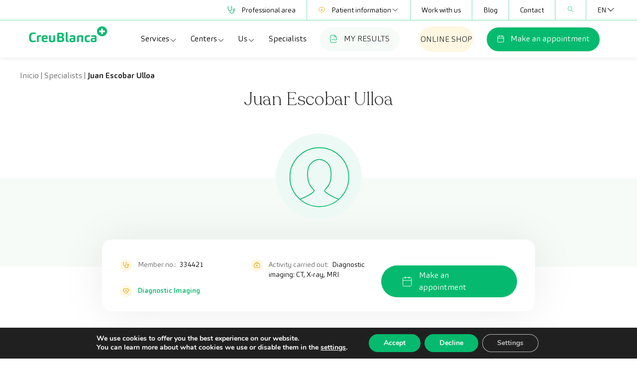

--- FILE ---
content_type: text/html; charset=UTF-8
request_url: https://creu-blanca.es/en/specialists/juan-escobar-ulloa/
body_size: 23620
content:
<!doctype html>
<html lang="en-US" prefix="og: https://ogp.me/ns#">
  <head>
    <meta charset="utf-8">
<script>
var gform;gform||(document.addEventListener("gform_main_scripts_loaded",function(){gform.scriptsLoaded=!0}),document.addEventListener("gform/theme/scripts_loaded",function(){gform.themeScriptsLoaded=!0}),window.addEventListener("DOMContentLoaded",function(){gform.domLoaded=!0}),gform={domLoaded:!1,scriptsLoaded:!1,themeScriptsLoaded:!1,isFormEditor:()=>"function"==typeof InitializeEditor,callIfLoaded:function(o){return!(!gform.domLoaded||!gform.scriptsLoaded||!gform.themeScriptsLoaded&&!gform.isFormEditor()||(gform.isFormEditor()&&console.warn("The use of gform.initializeOnLoaded() is deprecated in the form editor context and will be removed in Gravity Forms 3.1."),o(),0))},initializeOnLoaded:function(o){gform.callIfLoaded(o)||(document.addEventListener("gform_main_scripts_loaded",()=>{gform.scriptsLoaded=!0,gform.callIfLoaded(o)}),document.addEventListener("gform/theme/scripts_loaded",()=>{gform.themeScriptsLoaded=!0,gform.callIfLoaded(o)}),window.addEventListener("DOMContentLoaded",()=>{gform.domLoaded=!0,gform.callIfLoaded(o)}))},hooks:{action:{},filter:{}},addAction:function(o,r,e,t){gform.addHook("action",o,r,e,t)},addFilter:function(o,r,e,t){gform.addHook("filter",o,r,e,t)},doAction:function(o){gform.doHook("action",o,arguments)},applyFilters:function(o){return gform.doHook("filter",o,arguments)},removeAction:function(o,r){gform.removeHook("action",o,r)},removeFilter:function(o,r,e){gform.removeHook("filter",o,r,e)},addHook:function(o,r,e,t,n){null==gform.hooks[o][r]&&(gform.hooks[o][r]=[]);var d=gform.hooks[o][r];null==n&&(n=r+"_"+d.length),gform.hooks[o][r].push({tag:n,callable:e,priority:t=null==t?10:t})},doHook:function(r,o,e){var t;if(e=Array.prototype.slice.call(e,1),null!=gform.hooks[r][o]&&((o=gform.hooks[r][o]).sort(function(o,r){return o.priority-r.priority}),o.forEach(function(o){"function"!=typeof(t=o.callable)&&(t=window[t]),"action"==r?t.apply(null,e):e[0]=t.apply(null,e)})),"filter"==r)return e[0]},removeHook:function(o,r,t,n){var e;null!=gform.hooks[o][r]&&(e=(e=gform.hooks[o][r]).filter(function(o,r,e){return!!(null!=n&&n!=o.tag||null!=t&&t!=o.priority)}),gform.hooks[o][r]=e)}});
</script>

    <meta name="viewport" content="width=device-width, initial-scale=1">
    <link rel="alternate" hreflang="es" href="https://creu-blanca.es/equipo-medico/juan-escobar-ulloa/" />
<link rel="alternate" hreflang="ca" href="https://creu-blanca.es/ca/equip-medic/juan-escobar-ulloa/" />
<link rel="alternate" hreflang="en" href="https://creu-blanca.es/en/specialists/juan-escobar-ulloa/" />
<link rel="alternate" hreflang="x-default" href="https://creu-blanca.es/equipo-medico/juan-escobar-ulloa/" />

<!-- Search Engine Optimization by Rank Math - https://rankmath.com/ -->
<title>Juan Escobar Ulloa</title>
<meta name="description" content="Meet Juan Escobar Ulloa, member of the CreuBlanca medical team. Check their background and specialization, and easily book an appointment."/>
<meta name="robots" content="follow, index, max-image-preview:large"/>
<link rel="canonical" href="https://creu-blanca.es/en/specialists/juan-escobar-ulloa/" />
<meta property="og:locale" content="en_US" />
<meta property="og:type" content="article" />
<meta property="og:title" content="Juan Escobar Ulloa" />
<meta property="og:description" content="Meet Juan Escobar Ulloa, member of the CreuBlanca medical team. Check their background and specialization, and easily book an appointment." />
<meta property="og:url" content="https://creu-blanca.es/en/specialists/juan-escobar-ulloa/" />
<meta property="og:site_name" content="Creu Blanca" />
<meta property="og:updated_time" content="2024-04-02T10:54:12+02:00" />
<meta name="twitter:card" content="summary_large_image" />
<meta name="twitter:title" content="Juan Escobar Ulloa" />
<meta name="twitter:description" content="Meet Juan Escobar Ulloa, member of the CreuBlanca medical team. Check their background and specialization, and easily book an appointment." />
<script type="application/ld+json" class="rank-math-schema">{"@context":"https://schema.org","@graph":[{"@type":["Person","Organization"],"@id":"https://creu-blanca.es/en/#person/","name":"creublanca"},{"@type":"WebSite","@id":"https://creu-blanca.es/en/#website/","url":"https://creu-blanca.es/en/","name":"Creu Blanca","alternateName":"CreuBlanca","publisher":{"@id":"https://creu-blanca.es/en/#person/"},"inLanguage":"en-US"},{"@type":"BreadcrumbList","@id":"https://creu-blanca.es/en/specialists/juan-escobar-ulloa/#breadcrumb","itemListElement":[{"@type":"ListItem","position":"1","item":{"@id":"https://creu-blanca.es","name":"Home"}},{"@type":"ListItem","position":"2","item":{"@id":"https://creu-blanca.es/en/specialists/juan-escobar-ulloa/","name":"Juan Escobar Ulloa"}}]},{"@type":"WebPage","@id":"https://creu-blanca.es/en/specialists/juan-escobar-ulloa/#webpage","url":"https://creu-blanca.es/en/specialists/juan-escobar-ulloa/","name":"Juan Escobar Ulloa","datePublished":"2022-12-17T21:24:52+01:00","dateModified":"2024-04-02T10:54:12+02:00","isPartOf":{"@id":"https://creu-blanca.es/en/#website/"},"inLanguage":"en-US","breadcrumb":{"@id":"https://creu-blanca.es/en/specialists/juan-escobar-ulloa/#breadcrumb"}},{"@type":"Off","@id":"https://creu-blanca.es/en/specialists/juan-escobar-ulloa/#schema-391975","isPartOf":{"@id":"https://creu-blanca.es/en/specialists/juan-escobar-ulloa/#webpage"},"publisher":{"@id":"https://creu-blanca.es/en/#person/"},"inLanguage":"en-US","mainEntityOfPage":{"@id":"https://creu-blanca.es/en/specialists/juan-escobar-ulloa/#webpage"}}]}</script>
<!-- /Rank Math WordPress SEO plugin -->

<link rel="alternate" title="oEmbed (JSON)" type="application/json+oembed" href="https://creu-blanca.es/en/wp-json/oembed/1.0/embed?url=https%3A%2F%2Fcreu-blanca.es%2Fen%2Fspecialists%2Fjuan-escobar-ulloa%2F" />
<link rel="alternate" title="oEmbed (XML)" type="text/xml+oembed" href="https://creu-blanca.es/en/wp-json/oembed/1.0/embed?url=https%3A%2F%2Fcreu-blanca.es%2Fen%2Fspecialists%2Fjuan-escobar-ulloa%2F&#038;format=xml" />
<style id='wp-img-auto-sizes-contain-inline-css'>
img:is([sizes=auto i],[sizes^="auto," i]){contain-intrinsic-size:3000px 1500px}
/*# sourceURL=wp-img-auto-sizes-contain-inline-css */
</style>
<style id='wp-emoji-styles-inline-css'>

	img.wp-smiley, img.emoji {
		display: inline !important;
		border: none !important;
		box-shadow: none !important;
		height: 1em !important;
		width: 1em !important;
		margin: 0 0.07em !important;
		vertical-align: -0.1em !important;
		background: none !important;
		padding: 0 !important;
	}
/*# sourceURL=wp-emoji-styles-inline-css */
</style>
<link rel='stylesheet' id='wpml-legacy-dropdown-0-css' href='https://creu-blanca.es/wp-content/plugins/sitepress-multilingual-cms/templates/language-switchers/legacy-dropdown/style.min.css?ver=1' media='all' />
<link rel='stylesheet' id='app/0-css' href='https://creu-blanca.es/wp-content/themes/creublanca-new/public/app.8271dc.css' media='all' />
<link rel='stylesheet' id='basic_content/0-css' href='https://creu-blanca.es/wp-content/themes/creublanca-new/public/basic_content.208700.css' media='all' />
<link rel='stylesheet' id='moove_gdpr_frontend-css' href='https://creu-blanca.es/wp-content/plugins/gdpr-cookie-compliance/dist/styles/gdpr-main.css?ver=5.0.9' media='all' />
<style id='moove_gdpr_frontend-inline-css'>
#moove_gdpr_cookie_modal,#moove_gdpr_cookie_info_bar,.gdpr_cookie_settings_shortcode_content{font-family:&#039;Nunito&#039;,sans-serif}#moove_gdpr_save_popup_settings_button{background-color:#373737;color:#fff}#moove_gdpr_save_popup_settings_button:hover{background-color:#000}#moove_gdpr_cookie_info_bar .moove-gdpr-info-bar-container .moove-gdpr-info-bar-content a.mgbutton,#moove_gdpr_cookie_info_bar .moove-gdpr-info-bar-container .moove-gdpr-info-bar-content button.mgbutton{background-color:#05ba6e}#moove_gdpr_cookie_modal .moove-gdpr-modal-content .moove-gdpr-modal-footer-content .moove-gdpr-button-holder a.mgbutton,#moove_gdpr_cookie_modal .moove-gdpr-modal-content .moove-gdpr-modal-footer-content .moove-gdpr-button-holder button.mgbutton,.gdpr_cookie_settings_shortcode_content .gdpr-shr-button.button-green{background-color:#05ba6e;border-color:#05ba6e}#moove_gdpr_cookie_modal .moove-gdpr-modal-content .moove-gdpr-modal-footer-content .moove-gdpr-button-holder a.mgbutton:hover,#moove_gdpr_cookie_modal .moove-gdpr-modal-content .moove-gdpr-modal-footer-content .moove-gdpr-button-holder button.mgbutton:hover,.gdpr_cookie_settings_shortcode_content .gdpr-shr-button.button-green:hover{background-color:#fff;color:#05ba6e}#moove_gdpr_cookie_modal .moove-gdpr-modal-content .moove-gdpr-modal-close i,#moove_gdpr_cookie_modal .moove-gdpr-modal-content .moove-gdpr-modal-close span.gdpr-icon{background-color:#05ba6e;border:1px solid #05ba6e}#moove_gdpr_cookie_info_bar span.moove-gdpr-infobar-allow-all.focus-g,#moove_gdpr_cookie_info_bar span.moove-gdpr-infobar-allow-all:focus,#moove_gdpr_cookie_info_bar button.moove-gdpr-infobar-allow-all.focus-g,#moove_gdpr_cookie_info_bar button.moove-gdpr-infobar-allow-all:focus,#moove_gdpr_cookie_info_bar span.moove-gdpr-infobar-reject-btn.focus-g,#moove_gdpr_cookie_info_bar span.moove-gdpr-infobar-reject-btn:focus,#moove_gdpr_cookie_info_bar button.moove-gdpr-infobar-reject-btn.focus-g,#moove_gdpr_cookie_info_bar button.moove-gdpr-infobar-reject-btn:focus,#moove_gdpr_cookie_info_bar span.change-settings-button.focus-g,#moove_gdpr_cookie_info_bar span.change-settings-button:focus,#moove_gdpr_cookie_info_bar button.change-settings-button.focus-g,#moove_gdpr_cookie_info_bar button.change-settings-button:focus{-webkit-box-shadow:0 0 1px 3px #05ba6e;-moz-box-shadow:0 0 1px 3px #05ba6e;box-shadow:0 0 1px 3px #05ba6e}#moove_gdpr_cookie_modal .moove-gdpr-modal-content .moove-gdpr-modal-close i:hover,#moove_gdpr_cookie_modal .moove-gdpr-modal-content .moove-gdpr-modal-close span.gdpr-icon:hover,#moove_gdpr_cookie_info_bar span[data-href]>u.change-settings-button{color:#05ba6e}#moove_gdpr_cookie_modal .moove-gdpr-modal-content .moove-gdpr-modal-left-content #moove-gdpr-menu li.menu-item-selected a span.gdpr-icon,#moove_gdpr_cookie_modal .moove-gdpr-modal-content .moove-gdpr-modal-left-content #moove-gdpr-menu li.menu-item-selected button span.gdpr-icon{color:inherit}#moove_gdpr_cookie_modal .moove-gdpr-modal-content .moove-gdpr-modal-left-content #moove-gdpr-menu li a span.gdpr-icon,#moove_gdpr_cookie_modal .moove-gdpr-modal-content .moove-gdpr-modal-left-content #moove-gdpr-menu li button span.gdpr-icon{color:inherit}#moove_gdpr_cookie_modal .gdpr-acc-link{line-height:0;font-size:0;color:transparent;position:absolute}#moove_gdpr_cookie_modal .moove-gdpr-modal-content .moove-gdpr-modal-close:hover i,#moove_gdpr_cookie_modal .moove-gdpr-modal-content .moove-gdpr-modal-left-content #moove-gdpr-menu li a,#moove_gdpr_cookie_modal .moove-gdpr-modal-content .moove-gdpr-modal-left-content #moove-gdpr-menu li button,#moove_gdpr_cookie_modal .moove-gdpr-modal-content .moove-gdpr-modal-left-content #moove-gdpr-menu li button i,#moove_gdpr_cookie_modal .moove-gdpr-modal-content .moove-gdpr-modal-left-content #moove-gdpr-menu li a i,#moove_gdpr_cookie_modal .moove-gdpr-modal-content .moove-gdpr-tab-main .moove-gdpr-tab-main-content a:hover,#moove_gdpr_cookie_info_bar.moove-gdpr-dark-scheme .moove-gdpr-info-bar-container .moove-gdpr-info-bar-content a.mgbutton:hover,#moove_gdpr_cookie_info_bar.moove-gdpr-dark-scheme .moove-gdpr-info-bar-container .moove-gdpr-info-bar-content button.mgbutton:hover,#moove_gdpr_cookie_info_bar.moove-gdpr-dark-scheme .moove-gdpr-info-bar-container .moove-gdpr-info-bar-content a:hover,#moove_gdpr_cookie_info_bar.moove-gdpr-dark-scheme .moove-gdpr-info-bar-container .moove-gdpr-info-bar-content button:hover,#moove_gdpr_cookie_info_bar.moove-gdpr-dark-scheme .moove-gdpr-info-bar-container .moove-gdpr-info-bar-content span.change-settings-button:hover,#moove_gdpr_cookie_info_bar.moove-gdpr-dark-scheme .moove-gdpr-info-bar-container .moove-gdpr-info-bar-content button.change-settings-button:hover,#moove_gdpr_cookie_info_bar.moove-gdpr-dark-scheme .moove-gdpr-info-bar-container .moove-gdpr-info-bar-content u.change-settings-button:hover,#moove_gdpr_cookie_info_bar span[data-href]>u.change-settings-button,#moove_gdpr_cookie_info_bar.moove-gdpr-dark-scheme .moove-gdpr-info-bar-container .moove-gdpr-info-bar-content a.mgbutton.focus-g,#moove_gdpr_cookie_info_bar.moove-gdpr-dark-scheme .moove-gdpr-info-bar-container .moove-gdpr-info-bar-content button.mgbutton.focus-g,#moove_gdpr_cookie_info_bar.moove-gdpr-dark-scheme .moove-gdpr-info-bar-container .moove-gdpr-info-bar-content a.focus-g,#moove_gdpr_cookie_info_bar.moove-gdpr-dark-scheme .moove-gdpr-info-bar-container .moove-gdpr-info-bar-content button.focus-g,#moove_gdpr_cookie_info_bar.moove-gdpr-dark-scheme .moove-gdpr-info-bar-container .moove-gdpr-info-bar-content a.mgbutton:focus,#moove_gdpr_cookie_info_bar.moove-gdpr-dark-scheme .moove-gdpr-info-bar-container .moove-gdpr-info-bar-content button.mgbutton:focus,#moove_gdpr_cookie_info_bar.moove-gdpr-dark-scheme .moove-gdpr-info-bar-container .moove-gdpr-info-bar-content a:focus,#moove_gdpr_cookie_info_bar.moove-gdpr-dark-scheme .moove-gdpr-info-bar-container .moove-gdpr-info-bar-content button:focus,#moove_gdpr_cookie_info_bar.moove-gdpr-dark-scheme .moove-gdpr-info-bar-container .moove-gdpr-info-bar-content span.change-settings-button.focus-g,span.change-settings-button:focus,button.change-settings-button.focus-g,button.change-settings-button:focus,#moove_gdpr_cookie_info_bar.moove-gdpr-dark-scheme .moove-gdpr-info-bar-container .moove-gdpr-info-bar-content u.change-settings-button.focus-g,#moove_gdpr_cookie_info_bar.moove-gdpr-dark-scheme .moove-gdpr-info-bar-container .moove-gdpr-info-bar-content u.change-settings-button:focus{color:#05ba6e}#moove_gdpr_cookie_modal .moove-gdpr-branding.focus-g span,#moove_gdpr_cookie_modal .moove-gdpr-modal-content .moove-gdpr-tab-main a.focus-g,#moove_gdpr_cookie_modal .moove-gdpr-modal-content .moove-gdpr-tab-main .gdpr-cd-details-toggle.focus-g{color:#05ba6e}#moove_gdpr_cookie_modal.gdpr_lightbox-hide{display:none}
/*# sourceURL=moove_gdpr_frontend-inline-css */
</style>
<script id="wpml-cookie-js-extra">
var wpml_cookies = {"wp-wpml_current_language":{"value":"en","expires":1,"path":"/"}};
var wpml_cookies = {"wp-wpml_current_language":{"value":"en","expires":1,"path":"/"}};
//# sourceURL=wpml-cookie-js-extra
</script>
<script src="https://creu-blanca.es/wp-content/plugins/sitepress-multilingual-cms/res/js/cookies/language-cookie.js?ver=486900" id="wpml-cookie-js" defer data-wp-strategy="defer"></script>
<script src="https://creu-blanca.es/wp-content/plugins/sitepress-multilingual-cms/templates/language-switchers/legacy-dropdown/script.min.js?ver=1" id="wpml-legacy-dropdown-0-js"></script>
<script src="https://creu-blanca.es/wp-includes/js/jquery/jquery.min.js?ver=3.7.1" id="jquery-core-js"></script>
<script src="https://creu-blanca.es/wp-includes/js/jquery/jquery-migrate.min.js?ver=3.4.1" id="jquery-migrate-js"></script>
<link rel="https://api.w.org/" href="https://creu-blanca.es/en/wp-json/" /><link rel="alternate" title="JSON" type="application/json" href="https://creu-blanca.es/en/wp-json/wp/v2/specialists/9555" />
<link rel='shortlink' href='https://creu-blanca.es/en/?p=9555' />
<meta name="generator" content="WPML ver:4.8.6 stt:8,1,2;" />
<link rel="icon" href="https://creu-blanca.es/wp-content/uploads/favicon.png" sizes="32x32" />
<link rel="icon" href="https://creu-blanca.es/wp-content/uploads/favicon.png" sizes="192x192" />
<link rel="apple-touch-icon" href="https://creu-blanca.es/wp-content/uploads/favicon.png" />
<meta name="msapplication-TileImage" content="https://creu-blanca.es/wp-content/uploads/favicon.png" />
    <script>
    (function($) {
        $(document).on('facetwp-refresh', function() {
            if (! FWP.loaded) {
                FWP.setHash = function() { /* empty */ }
            }
        });
    })(jQuery);
    </script>
    		<style id="wp-custom-css">
			.swiper-slide .content a {
    background-color: #05ba6e;
    border-color: transparent;
    border-radius: 49px;
    border-width: 1px;
    color: #FFF;
    display: inline-flex
;
    font-weight: 300;
    gap: 10px;
    padding: .5rem 1.5rem;
    transition-duration: .3s;
}

.section-img-w-text > img{
	flex-shrink: 0;
}
.section-img-w-text .vjs-youtube {
	flex-shrink: 0;
}

:root :where(a:where(:not(.wp-element-button))) {
    text-decoration: none;
}		</style>
		        <!-- Preconexion recaptcha -->
    <link rel="preconnect" href="https://www.google.com/recaptcha/" crossorigin>
    <script defer data-domain="creu-blanca.es" src="https://plausible.creublanca.es/js/script.js"></script>
  <style id='wp-block-paragraph-inline-css'>
.is-small-text{font-size:.875em}.is-regular-text{font-size:1em}.is-large-text{font-size:2.25em}.is-larger-text{font-size:3em}.has-drop-cap:not(:focus):first-letter{float:left;font-size:8.4em;font-style:normal;font-weight:100;line-height:.68;margin:.05em .1em 0 0;text-transform:uppercase}body.rtl .has-drop-cap:not(:focus):first-letter{float:none;margin-left:.1em}p.has-drop-cap.has-background{overflow:hidden}:root :where(p.has-background){padding:1.25em 2.375em}:where(p.has-text-color:not(.has-link-color)) a{color:inherit}p.has-text-align-left[style*="writing-mode:vertical-lr"],p.has-text-align-right[style*="writing-mode:vertical-rl"]{rotate:180deg}
/*# sourceURL=https://creu-blanca.es/wp-includes/blocks/paragraph/style.min.css */
</style>
<style id='global-styles-inline-css'>
:root{--wp--preset--aspect-ratio--square: 1;--wp--preset--aspect-ratio--4-3: 4/3;--wp--preset--aspect-ratio--3-4: 3/4;--wp--preset--aspect-ratio--3-2: 3/2;--wp--preset--aspect-ratio--2-3: 2/3;--wp--preset--aspect-ratio--16-9: 16/9;--wp--preset--aspect-ratio--9-16: 9/16;--wp--preset--color--black: #000000;--wp--preset--color--cyan-bluish-gray: #abb8c3;--wp--preset--color--white: #ffffff;--wp--preset--color--pale-pink: #f78da7;--wp--preset--color--vivid-red: #cf2e2e;--wp--preset--color--luminous-vivid-orange: #ff6900;--wp--preset--color--luminous-vivid-amber: #fcb900;--wp--preset--color--light-green-cyan: #7bdcb5;--wp--preset--color--vivid-green-cyan: #00d084;--wp--preset--color--pale-cyan-blue: #8ed1fc;--wp--preset--color--vivid-cyan-blue: #0693e3;--wp--preset--color--vivid-purple: #9b51e0;--wp--preset--color--primary: #525ddc;--wp--preset--gradient--vivid-cyan-blue-to-vivid-purple: linear-gradient(135deg,rgb(6,147,227) 0%,rgb(155,81,224) 100%);--wp--preset--gradient--light-green-cyan-to-vivid-green-cyan: linear-gradient(135deg,rgb(122,220,180) 0%,rgb(0,208,130) 100%);--wp--preset--gradient--luminous-vivid-amber-to-luminous-vivid-orange: linear-gradient(135deg,rgb(252,185,0) 0%,rgb(255,105,0) 100%);--wp--preset--gradient--luminous-vivid-orange-to-vivid-red: linear-gradient(135deg,rgb(255,105,0) 0%,rgb(207,46,46) 100%);--wp--preset--gradient--very-light-gray-to-cyan-bluish-gray: linear-gradient(135deg,rgb(238,238,238) 0%,rgb(169,184,195) 100%);--wp--preset--gradient--cool-to-warm-spectrum: linear-gradient(135deg,rgb(74,234,220) 0%,rgb(151,120,209) 20%,rgb(207,42,186) 40%,rgb(238,44,130) 60%,rgb(251,105,98) 80%,rgb(254,248,76) 100%);--wp--preset--gradient--blush-light-purple: linear-gradient(135deg,rgb(255,206,236) 0%,rgb(152,150,240) 100%);--wp--preset--gradient--blush-bordeaux: linear-gradient(135deg,rgb(254,205,165) 0%,rgb(254,45,45) 50%,rgb(107,0,62) 100%);--wp--preset--gradient--luminous-dusk: linear-gradient(135deg,rgb(255,203,112) 0%,rgb(199,81,192) 50%,rgb(65,88,208) 100%);--wp--preset--gradient--pale-ocean: linear-gradient(135deg,rgb(255,245,203) 0%,rgb(182,227,212) 50%,rgb(51,167,181) 100%);--wp--preset--gradient--electric-grass: linear-gradient(135deg,rgb(202,248,128) 0%,rgb(113,206,126) 100%);--wp--preset--gradient--midnight: linear-gradient(135deg,rgb(2,3,129) 0%,rgb(40,116,252) 100%);--wp--preset--font-size--small: 13px;--wp--preset--font-size--medium: 20px;--wp--preset--font-size--large: 36px;--wp--preset--font-size--x-large: 42px;--wp--preset--spacing--20: 0.44rem;--wp--preset--spacing--30: 0.67rem;--wp--preset--spacing--40: 1rem;--wp--preset--spacing--50: 1.5rem;--wp--preset--spacing--60: 2.25rem;--wp--preset--spacing--70: 3.38rem;--wp--preset--spacing--80: 5.06rem;--wp--preset--shadow--natural: 6px 6px 9px rgba(0, 0, 0, 0.2);--wp--preset--shadow--deep: 12px 12px 50px rgba(0, 0, 0, 0.4);--wp--preset--shadow--sharp: 6px 6px 0px rgba(0, 0, 0, 0.2);--wp--preset--shadow--outlined: 6px 6px 0px -3px rgb(255, 255, 255), 6px 6px rgb(0, 0, 0);--wp--preset--shadow--crisp: 6px 6px 0px rgb(0, 0, 0);}:where(body) { margin: 0; }.wp-site-blocks > .alignleft { float: left; margin-right: 2em; }.wp-site-blocks > .alignright { float: right; margin-left: 2em; }.wp-site-blocks > .aligncenter { justify-content: center; margin-left: auto; margin-right: auto; }:where(.is-layout-flex){gap: 0.5em;}:where(.is-layout-grid){gap: 0.5em;}.is-layout-flow > .alignleft{float: left;margin-inline-start: 0;margin-inline-end: 2em;}.is-layout-flow > .alignright{float: right;margin-inline-start: 2em;margin-inline-end: 0;}.is-layout-flow > .aligncenter{margin-left: auto !important;margin-right: auto !important;}.is-layout-constrained > .alignleft{float: left;margin-inline-start: 0;margin-inline-end: 2em;}.is-layout-constrained > .alignright{float: right;margin-inline-start: 2em;margin-inline-end: 0;}.is-layout-constrained > .aligncenter{margin-left: auto !important;margin-right: auto !important;}.is-layout-constrained > :where(:not(.alignleft):not(.alignright):not(.alignfull)){margin-left: auto !important;margin-right: auto !important;}body .is-layout-flex{display: flex;}.is-layout-flex{flex-wrap: wrap;align-items: center;}.is-layout-flex > :is(*, div){margin: 0;}body .is-layout-grid{display: grid;}.is-layout-grid > :is(*, div){margin: 0;}body{padding-top: 0px;padding-right: 0px;padding-bottom: 0px;padding-left: 0px;}a:where(:not(.wp-element-button)){text-decoration: underline;}:root :where(.wp-element-button, .wp-block-button__link){background-color: #32373c;border-width: 0;color: #fff;font-family: inherit;font-size: inherit;font-style: inherit;font-weight: inherit;letter-spacing: inherit;line-height: inherit;padding-top: calc(0.667em + 2px);padding-right: calc(1.333em + 2px);padding-bottom: calc(0.667em + 2px);padding-left: calc(1.333em + 2px);text-decoration: none;text-transform: inherit;}.has-black-color{color: var(--wp--preset--color--black) !important;}.has-cyan-bluish-gray-color{color: var(--wp--preset--color--cyan-bluish-gray) !important;}.has-white-color{color: var(--wp--preset--color--white) !important;}.has-pale-pink-color{color: var(--wp--preset--color--pale-pink) !important;}.has-vivid-red-color{color: var(--wp--preset--color--vivid-red) !important;}.has-luminous-vivid-orange-color{color: var(--wp--preset--color--luminous-vivid-orange) !important;}.has-luminous-vivid-amber-color{color: var(--wp--preset--color--luminous-vivid-amber) !important;}.has-light-green-cyan-color{color: var(--wp--preset--color--light-green-cyan) !important;}.has-vivid-green-cyan-color{color: var(--wp--preset--color--vivid-green-cyan) !important;}.has-pale-cyan-blue-color{color: var(--wp--preset--color--pale-cyan-blue) !important;}.has-vivid-cyan-blue-color{color: var(--wp--preset--color--vivid-cyan-blue) !important;}.has-vivid-purple-color{color: var(--wp--preset--color--vivid-purple) !important;}.has-primary-color{color: var(--wp--preset--color--primary) !important;}.has-black-background-color{background-color: var(--wp--preset--color--black) !important;}.has-cyan-bluish-gray-background-color{background-color: var(--wp--preset--color--cyan-bluish-gray) !important;}.has-white-background-color{background-color: var(--wp--preset--color--white) !important;}.has-pale-pink-background-color{background-color: var(--wp--preset--color--pale-pink) !important;}.has-vivid-red-background-color{background-color: var(--wp--preset--color--vivid-red) !important;}.has-luminous-vivid-orange-background-color{background-color: var(--wp--preset--color--luminous-vivid-orange) !important;}.has-luminous-vivid-amber-background-color{background-color: var(--wp--preset--color--luminous-vivid-amber) !important;}.has-light-green-cyan-background-color{background-color: var(--wp--preset--color--light-green-cyan) !important;}.has-vivid-green-cyan-background-color{background-color: var(--wp--preset--color--vivid-green-cyan) !important;}.has-pale-cyan-blue-background-color{background-color: var(--wp--preset--color--pale-cyan-blue) !important;}.has-vivid-cyan-blue-background-color{background-color: var(--wp--preset--color--vivid-cyan-blue) !important;}.has-vivid-purple-background-color{background-color: var(--wp--preset--color--vivid-purple) !important;}.has-primary-background-color{background-color: var(--wp--preset--color--primary) !important;}.has-black-border-color{border-color: var(--wp--preset--color--black) !important;}.has-cyan-bluish-gray-border-color{border-color: var(--wp--preset--color--cyan-bluish-gray) !important;}.has-white-border-color{border-color: var(--wp--preset--color--white) !important;}.has-pale-pink-border-color{border-color: var(--wp--preset--color--pale-pink) !important;}.has-vivid-red-border-color{border-color: var(--wp--preset--color--vivid-red) !important;}.has-luminous-vivid-orange-border-color{border-color: var(--wp--preset--color--luminous-vivid-orange) !important;}.has-luminous-vivid-amber-border-color{border-color: var(--wp--preset--color--luminous-vivid-amber) !important;}.has-light-green-cyan-border-color{border-color: var(--wp--preset--color--light-green-cyan) !important;}.has-vivid-green-cyan-border-color{border-color: var(--wp--preset--color--vivid-green-cyan) !important;}.has-pale-cyan-blue-border-color{border-color: var(--wp--preset--color--pale-cyan-blue) !important;}.has-vivid-cyan-blue-border-color{border-color: var(--wp--preset--color--vivid-cyan-blue) !important;}.has-vivid-purple-border-color{border-color: var(--wp--preset--color--vivid-purple) !important;}.has-primary-border-color{border-color: var(--wp--preset--color--primary) !important;}.has-vivid-cyan-blue-to-vivid-purple-gradient-background{background: var(--wp--preset--gradient--vivid-cyan-blue-to-vivid-purple) !important;}.has-light-green-cyan-to-vivid-green-cyan-gradient-background{background: var(--wp--preset--gradient--light-green-cyan-to-vivid-green-cyan) !important;}.has-luminous-vivid-amber-to-luminous-vivid-orange-gradient-background{background: var(--wp--preset--gradient--luminous-vivid-amber-to-luminous-vivid-orange) !important;}.has-luminous-vivid-orange-to-vivid-red-gradient-background{background: var(--wp--preset--gradient--luminous-vivid-orange-to-vivid-red) !important;}.has-very-light-gray-to-cyan-bluish-gray-gradient-background{background: var(--wp--preset--gradient--very-light-gray-to-cyan-bluish-gray) !important;}.has-cool-to-warm-spectrum-gradient-background{background: var(--wp--preset--gradient--cool-to-warm-spectrum) !important;}.has-blush-light-purple-gradient-background{background: var(--wp--preset--gradient--blush-light-purple) !important;}.has-blush-bordeaux-gradient-background{background: var(--wp--preset--gradient--blush-bordeaux) !important;}.has-luminous-dusk-gradient-background{background: var(--wp--preset--gradient--luminous-dusk) !important;}.has-pale-ocean-gradient-background{background: var(--wp--preset--gradient--pale-ocean) !important;}.has-electric-grass-gradient-background{background: var(--wp--preset--gradient--electric-grass) !important;}.has-midnight-gradient-background{background: var(--wp--preset--gradient--midnight) !important;}.has-small-font-size{font-size: var(--wp--preset--font-size--small) !important;}.has-medium-font-size{font-size: var(--wp--preset--font-size--medium) !important;}.has-large-font-size{font-size: var(--wp--preset--font-size--large) !important;}.has-x-large-font-size{font-size: var(--wp--preset--font-size--x-large) !important;}
/*# sourceURL=global-styles-inline-css */
</style>
<link rel='stylesheet' id='gform_basic-css' href='https://creu-blanca.es/wp-content/plugins/gravityforms/assets/css/dist/basic.min.css?ver=2.9.25' media='all' />
<link rel='stylesheet' id='gform_theme_components-css' href='https://creu-blanca.es/wp-content/plugins/gravityforms/assets/css/dist/theme-components.min.css?ver=2.9.25' media='all' />
<link rel='stylesheet' id='gform_theme-css' href='https://creu-blanca.es/wp-content/plugins/gravityforms/assets/css/dist/theme.min.css?ver=2.9.25' media='all' />
</head>

  <body class="wp-singular specialists-template-default single single-specialists postid-9555 wp-embed-responsive wp-theme-creublanca-new juan-escobar-ulloa">
        
    <div id="app">
      <a class="sr-only focus:not-sr-only" href="#main">
  Skip to content
</a>

<header class="header-wrapper  header-r ">
    <section class="top-nav">
      <div class="container">
        <nav class="nav-wrapper"><ul id="menu-top-navigation-en" class="top-navigation"><li id="menu-item-8309" class="menu-item icon"><a href="https://portal.creublanca.es/p/IcbMenu/"><img src="https://creu-blanca.es/wp-content/uploads/Medical-equipment.svg" alt="Medical equipment" class="icon"><img src="https://creu-blanca.es/wp-content/uploads/Medical-equipment-1.svg" alt="Medical equipment" class="icon-hover">Professional area</a></li>
<li id="menu-item-8310" class="menu-item parent icon"><a href="#"><img src="https://creu-blanca.es/wp-content/uploads/icon-info-paciente.svg" alt="icon-info-paciente" class="icon"><img src="https://creu-blanca.es/wp-content/uploads/icon-info-paciente-hover.svg" alt="icon-info-paciente-hover" class="icon-hover">Patient information<svg style="display: inline-block;" width="16" height="16" viewBox="0 0 16 16" fill="none" xmlns="http://www.w3.org/2000/svg">
				<path d="M12.6663 5.66675L7.99967 10.3334L3.33301 5.66675" stroke="white" stroke-linecap="round" stroke-linejoin="round"/>
				</svg></a>
<ul class="sub-menu">
	<li id="menu-item-8311" class="menu-item"><a href="https://creu-blanca.es/en/mutual-societies/">Mutual Societies</a></li>
	<li id="menu-item-8312" class="menu-item"><a href="https://creu-blanca.es/en/test-information/">Test information</a></li>
	<li id="menu-item-8313" class="menu-item"><a href="https://creu-blanca.es/en/club-creublanca/">Club CreuBlanca</a></li>
</ul>
</li>
<li id="menu-item-8314" class="menu-item"><a href="https://creu-blanca.es/en/work-with-us/">Work with us</a></li>
<li id="menu-item-8315" class="menu-item"><a href="https://creu-blanca.es/en/news/">Blog</a></li>
<li id="menu-item-8316" class="menu-item"><a href="https://creu-blanca.es/en/contact/">Contact</a></li>
<li id="menu-item-8317" class="menu-item icon search-button search-form"><img src="https://creu-blanca.es/wp-content/uploads/ico-search.svg" alt="ico-search" class="icon"><img src="https://creu-blanca.es/wp-content/uploads/ico-search-green.svg" alt="ico-search-green" class="icon-hover"><form role="search" method="get" action="https://creu-blanca.es/en/">
			<input type="search" placeholder="Search" value="" name="s">
			<input type="submit" value="">
			<?xml version="1.0" encoding="UTF-8"?> <svg xmlns="http://www.w3.org/2000/svg" width="17" height="17" viewBox="0 0 17 17" fill="none"><path fill-rule="evenodd" clip-rule="evenodd" d="M9.87205 9.87229C10.0022 9.74211 10.2133 9.74211 10.3434 9.87229L14.0687 13.5975C14.1989 13.7277 14.1989 13.9388 14.0687 14.069C13.9385 14.1991 13.7275 14.1991 13.5973 14.069L9.87205 10.3437C9.74187 10.2135 9.74187 10.0025 9.87205 9.87229Z" fill="#05BA6E"></path><path fill-rule="evenodd" clip-rule="evenodd" d="M2.83301 7.16659C2.83301 4.77335 4.77311 2.83325 7.16634 2.83325C9.55958 2.83325 11.4997 4.77335 11.4997 7.16659C11.4997 9.55982 9.55958 11.4999 7.16634 11.4999C4.77311 11.4999 2.83301 9.55982 2.83301 7.16659ZM7.16634 3.49992C5.1413 3.49992 3.49967 5.14154 3.49967 7.16659C3.49967 9.19163 5.1413 10.8333 7.16634 10.8333C9.19139 10.8333 10.833 9.19163 10.833 7.16659C10.833 5.14154 9.19139 3.49992 7.16634 3.49992Z" fill="#05BA6E"></path></svg> 
		  </form></li>
<li id="menu-item-8318" class="menu-item lang-switcher">
<div
	 class="wpml-ls-statics-shortcode_actions wpml-ls wpml-ls-legacy-dropdown js-wpml-ls-legacy-dropdown">
	<ul role="menu">

		<li role="none" tabindex="0" class="wpml-ls-slot-shortcode_actions wpml-ls-item wpml-ls-item-en wpml-ls-current-language wpml-ls-last-item wpml-ls-item-legacy-dropdown">
			<a href="#" class="js-wpml-ls-item-toggle wpml-ls-item-toggle" role="menuitem" title="Switch to EN(EN)">
                <span class="wpml-ls-native" role="menuitem">EN</span></a>

			<ul class="wpml-ls-sub-menu" role="menu">
				
					<li class="wpml-ls-slot-shortcode_actions wpml-ls-item wpml-ls-item-es wpml-ls-first-item" role="none">
						<a href="https://creu-blanca.es/equipo-medico/juan-escobar-ulloa/" class="wpml-ls-link" role="menuitem" aria-label="Switch to ES(ES)" title="Switch to ES(ES)">
                            <span class="wpml-ls-native" lang="es">ES</span></a>
					</li>

				
					<li class="wpml-ls-slot-shortcode_actions wpml-ls-item wpml-ls-item-ca" role="none">
						<a href="https://creu-blanca.es/ca/equip-medic/juan-escobar-ulloa/" class="wpml-ls-link" role="menuitem" aria-label="Switch to CA(CA)" title="Switch to CA(CA)">
                            <span class="wpml-ls-native" lang="ca">CA</span></a>
					</li>

							</ul>

		</li>

	</ul>
</div>
</li>
</ul></nav>
      </div>
    </section>
    <section class="main-nav">
      <div class="container">
        <div class="relative flex main-nav-wrapper">
          <a href="https://creu-blanca.es/en/">
            <img data-sticky="false" src="https://creu-blanca.es/wp-content/uploads/logo_creublanca_white.svg" alt="logo_creublanca_white">
            <img data-sticky="true" src="https://creu-blanca.es/wp-content/uploads/LogoCreuBlanca.svg" alt="LogoCreuBlanca">
          </a>
          <div class="nav-primary">
            <nav class="nav-wrapper"><ul id="menu-primary-navigation-en" class="primary-navigation"><li id="menu-item-8340" class="menu-item parent"><a href="https://creu-blanca.es/en/specialties/">Services<svg style="display: inline-block;" width="16" height="16" viewBox="0 0 16 16" fill="none" xmlns="http://www.w3.org/2000/svg">
				<path d="M12.6663 5.66675L7.99967 10.3334L3.33301 5.66675" stroke="white" stroke-linecap="round" stroke-linejoin="round"/>
				</svg></a>
<ul class="sub-menu">
	<li id="menu-item-8341" class="menu-item"><a href="https://creu-blanca.es/en/specialties/">Specialties</a></li>
	<li id="menu-item-8342" class="menu-item"><a href="https://creu-blanca.es/en/diagnostic-tests/">Diagnostic tests</a></li>
	<li id="menu-item-8344" class="menu-item"><a href="https://creu-blanca.es/en/medical-check-ups/">Medical check-ups</a></li>
	<li id="menu-item-17453" class="menu-item"><a href="https://creu-blanca.es/en/specialized-units/">Specialized units</a></li>
</ul>
</li>
<li id="menu-item-8345" class="menu-item parent"><a href="https://creu-blanca.es/en/centers/">Centers<svg style="display: inline-block;" width="16" height="16" viewBox="0 0 16 16" fill="none" xmlns="http://www.w3.org/2000/svg">
				<path d="M12.6663 5.66675L7.99967 10.3334L3.33301 5.66675" stroke="white" stroke-linecap="round" stroke-linejoin="round"/>
				</svg></a>
<ul class="sub-menu">
	<li id="menu-item-10245" class="menu-item"><a href="https://creu-blanca.es/en/centers/clinica-creublanca/">Clinic CreuBlanca</a></li>
	<li id="menu-item-10244" class="menu-item"><a href="https://creu-blanca.es/en/centers/creublanca-tarradellas/">CreuBlanca Tarradellas</a></li>
	<li id="menu-item-10243" class="menu-item"><a href="https://creu-blanca.es/en/centers/diagnosis-medica/">Diagnosis Médica</a></li>
	<li id="menu-item-10246" class="menu-item"><a href="https://creu-blanca.es/en/centers/creublanca-pelayo/">CreuBlanca Pelayo</a></li>
	<li id="menu-item-15065" class="menu-item"><a href="https://creu-blanca.es/en/centers/creublanca-maresme-hospital/">CreuBlanca Maresme Hospital</a></li>
	<li id="menu-item-10247" class="menu-item"><a href="https://creu-blanca.es/">Centers Aragón</a></li>
</ul>
</li>
<li id="menu-item-8353" class="menu-item parent"><a href="https://creu-blanca.es/en/who-we-are/">Us<svg style="display: inline-block;" width="16" height="16" viewBox="0 0 16 16" fill="none" xmlns="http://www.w3.org/2000/svg">
				<path d="M12.6663 5.66675L7.99967 10.3334L3.33301 5.66675" stroke="white" stroke-linecap="round" stroke-linejoin="round"/>
				</svg></a>
<ul class="sub-menu">
	<li id="menu-item-8354" class="menu-item"><a href="https://creu-blanca.es/en/who-we-are/">Who we are</a></li>
	<li id="menu-item-8355" class="menu-item"><a href="https://creu-blanca.es/en/work-with-us/">Work with us</a></li>
	<li id="menu-item-8356" class="menu-item"><a href="https://creu-blanca.es/en/news/">Blog</a></li>
	<li id="menu-item-15780" class="menu-item"><a href="https://creu-blanca.es/en/creublanca-for-businesses/">CreuBlanca for Businesses</a></li>
	<li id="menu-item-8357" class="menu-item"><a href="https://creu-blanca.es/en/frequently-asked-questions/">Frequently asked questions</a></li>
</ul>
</li>
<li id="menu-item-8400" class="menu-item"><a href="https://creu-blanca.es/en/specialists/">Specialists</a></li>
<li id="menu-item-8358" class="menu-item icon button--secondary"><a href="https://portal.creublanca.es/resultados/"><img src="https://creu-blanca.es/wp-content/uploads/icon-medical-file-1.svg" alt="icon-medical-file" class="icon"><img src="https://creu-blanca.es/wp-content/uploads/icon-medical-file.svg" alt="icon-medical-file" class="icon-hover">MY RESULTS</a></li>
<li id="menu-item-14894" class="menu-item button-third"><a href="https://portal.creublanca.es/en/web/store/">ONLINE SHOP</a></li>
<li id="menu-item-8359" class="menu-item icon button"><a href="https://citamedica.creublanca.es/citamedica/"><img src="https://creu-blanca.es/wp-content/uploads/ico-calendar.svg" alt="ico-calendar" class="icon"><img src="https://creu-blanca.es/wp-content/uploads/ico-calendar-green.svg" alt="ico-calendar-green" class="icon-hover">Make an appointment</a></li>
</ul></nav>
          </div>
        </div>
      </div>
    </section>
    <section class="nav-primary-mobile">
      <div id="nav-primary-burguer">
        <div class="inner">
          <span></span>
          <span></span>
          <span></span>
        </div>
      </div>
      <a class="logo" href="https://creu-blanca.es/en/">
        <img data-sticky="false" src="https://creu-blanca.es/wp-content/uploads/logo_creublanca_white.svg" alt="logo_creublanca_white">
        <img data-sticky="true" src="https://creu-blanca.es/wp-content/uploads/LogoCreuBlanca.svg" alt="LogoCreuBlanca">
      </a>
      <nav>
        <ul id="menu-primary-navigation-mobile-en" class="primary-navigation-mobile"><li id="menu-item-8388" class="menu-item parent"><a>Services<svg style="display: inline-block;" width="16" height="16" viewBox="0 0 16 16" fill="none" xmlns="http://www.w3.org/2000/svg">
				<path d="M12.6663 5.66675L7.99967 10.3334L3.33301 5.66675" stroke="white" stroke-linecap="round" stroke-linejoin="round"/>
				</svg></a>
<ul class="sub-menu">
	<li id="menu-item-8389" class="menu-item"><a href="https://creu-blanca.es/en/specialties/">Specialties</a></li>
	<li id="menu-item-8390" class="menu-item"><a href="https://creu-blanca.es/en/diagnostic-tests/">Diagnostic tests</a></li>
	<li id="menu-item-8392" class="menu-item"><a href="https://creu-blanca.es/en/medical-check-ups/">Medical check-ups</a></li>
	<li id="menu-item-17454" class="menu-item"><a href="https://creu-blanca.es/en/specialized-units/">Specialized units</a></li>
</ul>
</li>
<li id="menu-item-8393" class="menu-item parent"><a>Centers<svg style="display: inline-block;" width="16" height="16" viewBox="0 0 16 16" fill="none" xmlns="http://www.w3.org/2000/svg">
				<path d="M12.6663 5.66675L7.99967 10.3334L3.33301 5.66675" stroke="white" stroke-linecap="round" stroke-linejoin="round"/>
				</svg></a>
<ul class="sub-menu">
	<li id="menu-item-10276" class="menu-item"><a href="https://creu-blanca.es/en/centers/creublanca-pelayo/">CreuBlanca Pelayo</a></li>
	<li id="menu-item-10275" class="menu-item"><a href="https://creu-blanca.es/en/centers/clinica-creublanca/">Clinic CreuBlanca</a></li>
	<li id="menu-item-10274" class="menu-item"><a href="https://creu-blanca.es/en/centers/creublanca-tarradellas/">CreuBlanca Tarradellas</a></li>
	<li id="menu-item-10273" class="menu-item"><a href="https://creu-blanca.es/en/centers/diagnosis-medica/">Diagnosis Médica</a></li>
	<li id="menu-item-15064" class="menu-item"><a href="https://creu-blanca.es/en/centers/creublanca-maresme-hospital/">CreuBlanca Maresme Hospital</a></li>
	<li id="menu-item-10271" class="menu-item"><a href="https://www.paracelsosagasta.es/en/">Centers Aragón</a></li>
</ul>
</li>
<li id="menu-item-8401" class="menu-item parent"><a>Us<svg style="display: inline-block;" width="16" height="16" viewBox="0 0 16 16" fill="none" xmlns="http://www.w3.org/2000/svg">
				<path d="M12.6663 5.66675L7.99967 10.3334L3.33301 5.66675" stroke="white" stroke-linecap="round" stroke-linejoin="round"/>
				</svg></a>
<ul class="sub-menu">
	<li id="menu-item-8402" class="menu-item"><a href="https://creu-blanca.es/en/who-we-are/">Who we are</a></li>
	<li id="menu-item-8403" class="menu-item"><a href="https://creu-blanca.es/en/work-with-us/">Work with us</a></li>
	<li id="menu-item-8405" class="menu-item"><a href="https://creu-blanca.es/en/news/">Blog</a></li>
	<li id="menu-item-15781" class="menu-item"><a href="https://creu-blanca.es/en/creublanca-for-businesses/">CreuBlanca for Businesses</a></li>
	<li id="menu-item-8404" class="menu-item"><a href="https://creu-blanca.es/en/frequently-asked-questions/">Frequently asked questions</a></li>
</ul>
</li>
<li class="menu-item"><a href="https://creu-blanca.es/en/specialists/">Specialists</a></li>
<li id="menu-item-8410" class="menu-item icon"><a href="https://portal.creublanca.es/resultados/"><img src="https://creu-blanca.es/wp-content/uploads/ico-heart-rate-green.svg" alt="ico-heart-rate-green" class="icon"><img src="https://creu-blanca.es/wp-content/uploads/ico-heart-rate-green.svg" alt="ico-heart-rate-green" class="icon-hover">My results</a></li>
<li id="menu-item-8411" class="menu-item icon"><a href="https://portal.creublanca.es/p/IcbMenu/"><img src="https://creu-blanca.es/wp-content/uploads/ico-user-bg.svg" alt="ico-user-bg" class="icon"><img src="https://creu-blanca.es/wp-content/uploads/ico-user-bg.svg" alt="ico-user-bg" class="icon-hover">Professional area</a></li>
<li id="menu-item-14893" class="menu-item icon"><a href="https://portal.creublanca.es/en/web/store/"><img src="https://creu-blanca.es/wp-content/uploads/shop.svg" alt="shop" class="icon"><img src="https://creu-blanca.es/wp-content/uploads/shop.svg" alt="shop" class="icon-hover">Online Shop</a></li>
<li id="menu-item-8413" class="menu-item icon search-form"><img src="https://creu-blanca.es/wp-content/uploads/ico-search-green.svg" alt="ico-search-green" class="icon"><img src="https://creu-blanca.es/wp-content/uploads/ico-search-green.svg" alt="ico-search-green" class="icon-hover"><form role="search" method="get" action="https://creu-blanca.es/en/">
			<input type="search" placeholder="Search" value="" name="s">
			<input type="submit" value="">
			<?xml version="1.0" encoding="UTF-8"?> <svg xmlns="http://www.w3.org/2000/svg" width="17" height="17" viewBox="0 0 17 17" fill="none"><path fill-rule="evenodd" clip-rule="evenodd" d="M9.87205 9.87229C10.0022 9.74211 10.2133 9.74211 10.3434 9.87229L14.0687 13.5975C14.1989 13.7277 14.1989 13.9388 14.0687 14.069C13.9385 14.1991 13.7275 14.1991 13.5973 14.069L9.87205 10.3437C9.74187 10.2135 9.74187 10.0025 9.87205 9.87229Z" fill="#05BA6E"></path><path fill-rule="evenodd" clip-rule="evenodd" d="M2.83301 7.16659C2.83301 4.77335 4.77311 2.83325 7.16634 2.83325C9.55958 2.83325 11.4997 4.77335 11.4997 7.16659C11.4997 9.55982 9.55958 11.4999 7.16634 11.4999C4.77311 11.4999 2.83301 9.55982 2.83301 7.16659ZM7.16634 3.49992C5.1413 3.49992 3.49967 5.14154 3.49967 7.16659C3.49967 9.19163 5.1413 10.8333 7.16634 10.8333C9.19139 10.8333 10.833 9.19163 10.833 7.16659C10.833 5.14154 9.19139 3.49992 7.16634 3.49992Z" fill="#05BA6E"></path></svg> 
		  </form></li>
<li id="menu-item-8414" class="menu-item lang-switcher">
<div
	 class="wpml-ls-statics-shortcode_actions wpml-ls wpml-ls-legacy-dropdown js-wpml-ls-legacy-dropdown">
	<ul role="menu">

		<li role="none" tabindex="0" class="wpml-ls-slot-shortcode_actions wpml-ls-item wpml-ls-item-en wpml-ls-current-language wpml-ls-last-item wpml-ls-item-legacy-dropdown">
			<a href="#" class="js-wpml-ls-item-toggle wpml-ls-item-toggle" role="menuitem" title="Switch to EN(EN)">
                <span class="wpml-ls-native" role="menuitem">EN</span></a>

			<ul class="wpml-ls-sub-menu" role="menu">
				
					<li class="wpml-ls-slot-shortcode_actions wpml-ls-item wpml-ls-item-es wpml-ls-first-item" role="none">
						<a href="https://creu-blanca.es/equipo-medico/juan-escobar-ulloa/" class="wpml-ls-link" role="menuitem" aria-label="Switch to ES(ES)" title="Switch to ES(ES)">
                            <span class="wpml-ls-native" lang="es">ES</span></a>
					</li>

				
					<li class="wpml-ls-slot-shortcode_actions wpml-ls-item wpml-ls-item-ca" role="none">
						<a href="https://creu-blanca.es/ca/equip-medic/juan-escobar-ulloa/" class="wpml-ls-link" role="menuitem" aria-label="Switch to CA(CA)" title="Switch to CA(CA)">
                            <span class="wpml-ls-native" lang="ca">CA</span></a>
					</li>

							</ul>

		</li>

	</ul>
</div>
</li>
</ul>
      </nav>
              <div class="button-mobile">
                                <a href="https://citamedica.creublanca.es/citamedica/" target="_blank"><svg width="28" height="28" viewBox="0 0 28 28" fill="none" xmlns="http://www.w3.org/2000/svg">
<path d="M21.9714 5.15625H6.38271C5.1528 5.15625 4.15576 6.15329 4.15576 7.3832V22.9719C4.15576 24.2018 5.1528 25.1988 6.38271 25.1988H21.9714C23.2013 25.1988 24.1983 24.2018 24.1983 22.9719V7.3832C24.1983 6.15329 23.2013 5.15625 21.9714 5.15625Z" stroke="black" stroke-width="1.11348" stroke-linecap="round" stroke-linejoin="round"/>
<path d="M4.15576 11.8369H24.1983" stroke="black" stroke-width="1.11348" stroke-linecap="round" stroke-linejoin="round"/>
<path d="M18.6309 2.92871V7.38261" stroke="black" stroke-width="1.11348" stroke-linecap="round" stroke-linejoin="round"/>
<path d="M9.72314 2.92871V7.38261" stroke="black" stroke-width="1.11348" stroke-linecap="round" stroke-linejoin="round"/>
</svg>Make an appointment</a>
                  </div>
          </section>
  <section id="header__searcher" class="header__searcher">
    <div class="container">
      <form role="search" method="get" action="https://creu-blanca.es/en/">
        <input type="search" placeholder="Search" value="" name="s">
        <input type="submit" value="">
        <?xml version="1.0" encoding="UTF-8"?> <svg xmlns="http://www.w3.org/2000/svg" width="17" height="17" viewBox="0 0 17 17" fill="none"><path fill-rule="evenodd" clip-rule="evenodd" d="M9.87205 9.87229C10.0022 9.74211 10.2133 9.74211 10.3434 9.87229L14.0687 13.5975C14.1989 13.7277 14.1989 13.9388 14.0687 14.069C13.9385 14.1991 13.7275 14.1991 13.5973 14.069L9.87205 10.3437C9.74187 10.2135 9.74187 10.0025 9.87205 9.87229Z" fill="#05BA6E"></path><path fill-rule="evenodd" clip-rule="evenodd" d="M2.83301 7.16659C2.83301 4.77335 4.77311 2.83325 7.16634 2.83325C9.55958 2.83325 11.4997 4.77335 11.4997 7.16659C11.4997 9.55982 9.55958 11.4999 7.16634 11.4999C4.77311 11.4999 2.83301 9.55982 2.83301 7.16659ZM7.16634 3.49992C5.1413 3.49992 3.49967 5.14154 3.49967 7.16659C3.49967 9.19163 5.1413 10.8333 7.16634 10.8333C9.19139 10.8333 10.833 9.19163 10.833 7.16659C10.833 5.14154 9.19139 3.49992 7.16634 3.49992Z" fill="#05BA6E"></path></svg>
      </form>
    </div>
  </section>
</header>

<style>
header.header-wrapper .main-nav .button-third a{
  color: #303030 !important;
  background-color: #FFF7E2 !important;
  border-radius: 55px;
  border: transparent;
  padding-inline: 27px;
  duration: 300;
  padding-top: 11px;
  padding-bottom: 11px;
}
header.header-wrapper .main-nav .button-third a:hover{
  color: #EEAF18 !important;
}
header.header-wrapper section.main-nav .nav-primary .nav-wrapper ul.primary-navigation li.menu-item:hover>a {
    border-bottom: none !important;
}

@media (max-width: 1536px){
  header.header-wrapper .main-nav .button-third a{
    padding-inline: 20px;
    margin-left: 12px;
  }
}
</style>
  <main id="main" class="main">
           <article class="post-9555 specialists type-specialists status-publish hentry">
  <header>
    <section class="page-title ">
        <div class="container">
                            <div id="bradcrumb"> 
                                                                        <a href="https://creu-blanca.es/en/">Inicio</a> 
                            <span class="separator"> | </span>
                                                                                                                                                                            <a href="https://creu-blanca.es/en/specialists/">Specialists</a>
                                                                                                                                                                                                    <span class="separator"> | </span>
                            <span class="last"> Juan Escobar Ulloa</span> 
                                                            </div>
                                                                            <h1 class="title" >Juan Escobar Ulloa</h1>
                                                                    </div>
    </section>

<section class="specialist__info">
    <div class="container">
        <div class="specialist__avatar">
            <img src="https://creu-blanca.es/wp-content/uploads/default-especialista.svg" alt="https://creu-blanca.es/wp-content/uploads/default-especialista.svg">
        </div>
        <div class="specialist__box">
            <div class="box__info">
                <div class="info__el info__specialist-number">
                    <svg width="24" height="24" viewBox="0 0 24 24" fill="none" xmlns="http://www.w3.org/2000/svg">
<circle cx="12" cy="12" r="12" fill="#FFF7E2"/>
<g clip-path="url(#clip0_454_63106)">
<path d="M6.86328 5.86621V5.31713C6.56003 5.31713 6.3142 5.56296 6.3142 5.86621H6.86328ZM12.7299 5.86621H13.279C13.279 5.56296 13.0332 5.31713 12.7299 5.31713V5.86621ZM11.9299 5.31713C11.6267 5.31713 11.3809 5.56296 11.3809 5.86621C11.3809 6.16946 11.6267 6.41529 11.9299 6.41529V5.31713ZM7.66328 6.41529C7.96653 6.41529 8.21236 6.16946 8.21236 5.86621C8.21236 5.56296 7.96653 5.31713 7.66328 5.31713V6.41529ZM12.1809 5.86621V9.33287H13.279V5.86621H12.1809ZM7.41236 9.33288V5.86621H6.3142V9.33288H7.41236ZM12.7299 5.31713H11.9299V6.41529H12.7299V5.31713ZM6.86328 6.41529H7.66328V5.31713H6.86328V6.41529ZM9.79661 11.7171C8.47983 11.7171 7.41236 10.6497 7.41236 9.33288H6.3142C6.3142 11.2562 7.87333 12.8153 9.79661 12.8153V11.7171ZM12.1809 9.33287C12.1809 10.6497 11.1134 11.7171 9.79661 11.7171V12.8153C11.7199 12.8153 13.279 11.2562 13.279 9.33287H12.1809Z" fill="#E9AC19"/>
<circle cx="16.3289" cy="10.533" r="1.2" stroke="#E9AC19" stroke-width="1.09817"/>
<path d="M9.79688 12.2667V13.2667C9.79688 15.0709 11.2594 16.5334 13.0635 16.5334V16.5334C14.8677 16.5334 16.3302 15.0709 16.3302 13.2667V11.7334" stroke="#E9AC19" stroke-width="1.09817"/>
</g>
<defs>
<clipPath id="clip0_454_63106">
<rect width="12.8" height="12.8" fill="white" transform="translate(5.79688 4.7998)"/>
</clipPath>
</defs>
</svg>
                    <div class="el__text">
                        <span>Member no.:</span> 334421
                    </div>
                </div>
                <div class="info__el info__specialist-activity">
                    <svg width="24" height="24" viewBox="0 0 24 24" fill="none" xmlns="http://www.w3.org/2000/svg">
<circle cx="12" cy="12" r="12" fill="#FFF7E2"/>
<g clip-path="url(#clip0_570_18171)">
<rect x="6.86328" y="8.2666" width="10.6667" height="8.26667" rx="1.46422" stroke="#E9AC19" stroke-width="1.09817"/>
<path d="M12.1953 10.7998V13.9998" stroke="#E9AC19" stroke-width="1.09817" stroke-linecap="round" stroke-linejoin="round"/>
<path d="M13.7969 12.3994L10.5969 12.3994" stroke="#E9AC19" stroke-width="1.09817" stroke-linecap="round" stroke-linejoin="round"/>
<path d="M14.5969 8.26621V7.33043C14.5969 6.52177 13.9413 5.86621 13.1327 5.86621H11.2611C10.4524 5.86621 9.79688 6.52177 9.79688 7.33043V8.26621" stroke="#E9AC19" stroke-width="1.09817"/>
</g>
<defs>
<clipPath id="clip0_570_18171">
<rect width="12.8" height="12.8" fill="white" transform="translate(5.79688 4.7998)"/>
</clipPath>
</defs>
</svg>
                    <div class="el__text">
                        <span>Activity carried out:</span> Diagnostic imaging: CT, X-ray, MRI
                    </div>
                </div>
                                    <div class="info__el info__specialist-specialty">
                        <svg width="24" height="24" viewBox="0 0 24 24" fill="none" xmlns="http://www.w3.org/2000/svg">
<circle cx="12" cy="12" r="12" fill="#FFF7E2"/>
<g clip-path="url(#clip0_570_18148)">
<path d="M14.4598 6.40514C13.6561 6.34623 12.8581 6.82067 12.2098 7.30579C11.5264 6.79049 10.6757 6.31662 9.8292 6.41165C7.11675 6.71614 5.84713 10.2345 7.82686 12.2275L11.0496 15.5217C11.3517 15.8276 11.7613 15.9994 12.1883 15.9994C12.6153 15.9994 13.0248 15.8276 13.327 15.5217L16.5497 12.2275C18.5878 10.2088 17.233 6.60841 14.4598 6.40514Z" stroke="#E9AC19" stroke-width="1.09817" stroke-linejoin="round"/>
<path d="M10.8633 11.2002H13.5299" stroke="#E9AC19" stroke-width="1.09817" stroke-linecap="round"/>
<path d="M12.1953 9.86621L12.1953 12.5329" stroke="#E9AC19" stroke-width="1.09817" stroke-linecap="round"/>
</g>
<defs>
<clipPath id="clip0_570_18148">
<rect width="12.8" height="12.8" fill="white" transform="translate(5.79688 4.7998)"/>
</clipPath>
</defs>
</svg>
                        <div class="el__text">
                            <a href="https://creu-blanca.es/en/specialties/diagnostic-imaging/" target="_self" title="">Diagnostic Imaging</a>
                        </div>
                    </div>
                                            </div>
                        <a href="https://citamedica.creublanca.es/citamedica/" target="_blank" class="box__link button button--primary">
                <svg class="ico-white" width="28" height="28" viewBox="0 0 28 28" fill="none" xmlns="http://www.w3.org/2000/svg">
<path d="M21.9714 5.15625H6.38271C5.1528 5.15625 4.15576 6.15329 4.15576 7.3832V22.9719C4.15576 24.2018 5.1528 25.1988 6.38271 25.1988H21.9714C23.2013 25.1988 24.1983 24.2018 24.1983 22.9719V7.3832C24.1983 6.15329 23.2013 5.15625 21.9714 5.15625Z" stroke="black" stroke-width="1.11348" stroke-linecap="round" stroke-linejoin="round"/>
<path d="M4.15576 11.8369H24.1983" stroke="black" stroke-width="1.11348" stroke-linecap="round" stroke-linejoin="round"/>
<path d="M18.6309 2.92871V7.38261" stroke="black" stroke-width="1.11348" stroke-linecap="round" stroke-linejoin="round"/>
<path d="M9.72314 2.92871V7.38261" stroke="black" stroke-width="1.11348" stroke-linecap="round" stroke-linejoin="round"/>
</svg>
            <span> Make an appointment</span>
            </a>
                    </div>
    </div>
</section>  </header>

  <div class="entry-content">
    
    <section class="basic-content align section-basic-content ">
  <div class="container">
    <p>Dr. Escobar is a Radiologist specialized in Diagnostic Imaging, specifically CT, X-Ray and MRI.</p>

  </div>
</section>
    <section class="section-list-centers background">
    <div class="container">
        <header class="title-pretitle">
                            <h4 class="pretitle green">CreuBlanca Centers</h4>
                                        <h2 class="title" >Our centers</h2>
                            <div class="text" >Find your nearest CreuBlanca center</div>
        </header>        
                    <section class="centers">
                                                        <article class="center" style="">
     
    <div class="center--inner">
        <img src="https://creu-blanca.es/wp-content/uploads/reina-scaled.jpg" alt="Clinic CreuBlanca">
        <div class="center--content">
            <div class="province">Barcelona</div>
            <h3 class="title">Clinic CreuBlanca</h3>
            <div class="info">
                                    <a href="tel:932 522 522" class="tel">
                        <svg class="ico-green" width="16" height="17" viewBox="0 0 16 17" fill="none" xmlns="http://www.w3.org/2000/svg">
<path fill-rule="evenodd" clip-rule="evenodd" d="M5.46701 10.8894C0.868356 6.29025 1.52227 4.1842 2.00705 3.50554C2.06933 3.39585 3.60434 1.09802 5.24975 2.44615C9.3339 5.80974 4.16342 5.33418 7.59295 8.76429C11.0232 12.1937 10.5476 7.02341 13.9106 11.1067C15.2588 12.7528 12.9609 14.2877 12.8519 14.3493C12.1732 14.8347 10.0664 15.4886 5.46701 10.8894Z" stroke="#05BA6E" stroke-linecap="round" stroke-linejoin="round"/>
</svg>
                        932 522 522
                    </a>
                                                    <div class="shcedule">
                        <svg class="ico-green" width="16" height="17" viewBox="0 0 16 17" fill="none" xmlns="http://www.w3.org/2000/svg">
<path d="M14.8332 8.46517C14.8332 12.2391 11.7738 15.2985 7.99984 15.2985C4.22589 15.2985 1.1665 12.2391 1.1665 8.46517C1.1665 4.69122 4.22589 1.63184 7.99984 1.63184C11.7738 1.63184 14.8332 4.69122 14.8332 8.46517Z" stroke="#05BA6E"/>
<path d="M8 3.79785V8.46452L10.6667 11.1312" stroke="#05BA6E" stroke-linecap="round"/>
</svg>
                        24 hours, including holidays.
                    </div>
                                                    <a href="https://maps.google.com/?q=Av. J.V. Foix 63-71 / P. Reina Elisenda, 17" target="_blank" class="location">
                        <svg width="16" height="17" viewBox="0 0 16 17" fill="none" xmlns="http://www.w3.org/2000/svg">
<path fill-rule="evenodd" clip-rule="evenodd" d="M8.16703 6.02246C7.5237 6.02246 7.00037 6.54579 7.00037 7.18979C7.00037 7.83313 7.5237 8.35579 8.16703 8.35579C8.81037 8.35579 9.3337 7.83313 9.3337 7.18979C9.3337 6.54579 8.81037 6.02246 8.16703 6.02246ZM8.16703 9.35579C6.97237 9.35579 6.00037 8.38446 6.00037 7.18979C6.00037 5.99446 6.97237 5.02246 8.16703 5.02246C9.3617 5.02246 10.3337 5.99446 10.3337 7.18979C10.3337 8.38446 9.3617 9.35579 8.16703 9.35579Z" fill="#05BA6E"/>
<mask id="mask0_789_11205" style="mask-type:alpha" maskUnits="userSpaceOnUse" x="2" y="1" width="12" height="14">
<path fill-rule="evenodd" clip-rule="evenodd" d="M2.66669 1.68945H13.6664V14.6895H2.66669V1.68945Z" fill="white"/>
</mask>
<g mask="url(#mask0_789_11205)">
<path fill-rule="evenodd" clip-rule="evenodd" d="M8.16638 2.68945C5.68505 2.68945 3.66638 4.72745 3.66638 7.23145C3.66638 10.4175 7.41572 13.5215 8.16638 13.6868C8.91705 13.5208 12.6664 10.4168 12.6664 7.23145C12.6664 4.72745 10.6477 2.68945 8.16638 2.68945ZM8.16638 14.6895C6.97038 14.6895 2.66638 10.9881 2.66638 7.23145C2.66638 4.17545 5.13372 1.68945 8.16638 1.68945C11.199 1.68945 13.6664 4.17545 13.6664 7.23145C13.6664 10.9881 9.36238 14.6895 8.16638 14.6895Z" fill="#05BA6E"/>
</g>
</svg>
                        Av. J.V. Foix 63-71 / P. Reina Elisenda, 17
                    </a>
                            </div>
                        <div class="links">
                                <a href="https://creu-blanca.es/en/centers/clinica-creublanca/" class="button-learnMore">
                    <svg class="icon-plus-black-green" width="24" height="23" viewBox="0 0 24 23" fill="none" xmlns="http://www.w3.org/2000/svg">
<path d="M2 8.5H8.85714V2C8.85714 1.44772 9.30486 1 9.85714 1H14.1429C14.6951 1 15.1429 1.44772 15.1429 2V8.5H22C22.5523 8.5 23 8.94772 23 9.5V13.5C23 14.0523 22.5523 14.5 22 14.5H15.1429V21C15.1429 21.5523 14.6951 22 14.1429 22H9.85714C9.30486 22 8.85714 21.5523 8.85714 21V14.5H2C1.44772 14.5 1 14.0523 1 13.5V9.5C1 8.94772 1.44771 8.5 2 8.5Z" stroke="#05BA6E"/>
</svg>
                    <span>Find out more</span>
                </a>
            </div>
                    </div>
    </div>
    </article>                                                        <article class="center" style="">
     
    <div class="center--inner">
        <img src="https://creu-blanca.es/wp-content/uploads/c_diagnosismedica_P1.jpg" alt="Diagnosis Médica">
        <div class="center--content">
            <div class="province">Barcelona</div>
            <h3 class="title">Diagnosis Médica</h3>
            <div class="info">
                                    <a href="tel:932 17 17 00" class="tel">
                        <svg class="ico-green" width="16" height="17" viewBox="0 0 16 17" fill="none" xmlns="http://www.w3.org/2000/svg">
<path fill-rule="evenodd" clip-rule="evenodd" d="M5.46701 10.8894C0.868356 6.29025 1.52227 4.1842 2.00705 3.50554C2.06933 3.39585 3.60434 1.09802 5.24975 2.44615C9.3339 5.80974 4.16342 5.33418 7.59295 8.76429C11.0232 12.1937 10.5476 7.02341 13.9106 11.1067C15.2588 12.7528 12.9609 14.2877 12.8519 14.3493C12.1732 14.8347 10.0664 15.4886 5.46701 10.8894Z" stroke="#05BA6E" stroke-linecap="round" stroke-linejoin="round"/>
</svg>
                        932 17 17 00
                    </a>
                                                    <div class="shcedule">
                        <svg class="ico-green" width="16" height="17" viewBox="0 0 16 17" fill="none" xmlns="http://www.w3.org/2000/svg">
<path d="M14.8332 8.46517C14.8332 12.2391 11.7738 15.2985 7.99984 15.2985C4.22589 15.2985 1.1665 12.2391 1.1665 8.46517C1.1665 4.69122 4.22589 1.63184 7.99984 1.63184C11.7738 1.63184 14.8332 4.69122 14.8332 8.46517Z" stroke="#05BA6E"/>
<path d="M8 3.79785V8.46452L10.6667 11.1312" stroke="#05BA6E" stroke-linecap="round"/>
</svg>
                        Monday to Friday, from 7:00 to 22:00
                    </div>
                                                    <a href="https://maps.google.com/?q=C/ Córcega, 345" target="_blank" class="location">
                        <svg width="16" height="17" viewBox="0 0 16 17" fill="none" xmlns="http://www.w3.org/2000/svg">
<path fill-rule="evenodd" clip-rule="evenodd" d="M8.16703 6.02246C7.5237 6.02246 7.00037 6.54579 7.00037 7.18979C7.00037 7.83313 7.5237 8.35579 8.16703 8.35579C8.81037 8.35579 9.3337 7.83313 9.3337 7.18979C9.3337 6.54579 8.81037 6.02246 8.16703 6.02246ZM8.16703 9.35579C6.97237 9.35579 6.00037 8.38446 6.00037 7.18979C6.00037 5.99446 6.97237 5.02246 8.16703 5.02246C9.3617 5.02246 10.3337 5.99446 10.3337 7.18979C10.3337 8.38446 9.3617 9.35579 8.16703 9.35579Z" fill="#05BA6E"/>
<mask id="mask0_789_11205" style="mask-type:alpha" maskUnits="userSpaceOnUse" x="2" y="1" width="12" height="14">
<path fill-rule="evenodd" clip-rule="evenodd" d="M2.66669 1.68945H13.6664V14.6895H2.66669V1.68945Z" fill="white"/>
</mask>
<g mask="url(#mask0_789_11205)">
<path fill-rule="evenodd" clip-rule="evenodd" d="M8.16638 2.68945C5.68505 2.68945 3.66638 4.72745 3.66638 7.23145C3.66638 10.4175 7.41572 13.5215 8.16638 13.6868C8.91705 13.5208 12.6664 10.4168 12.6664 7.23145C12.6664 4.72745 10.6477 2.68945 8.16638 2.68945ZM8.16638 14.6895C6.97038 14.6895 2.66638 10.9881 2.66638 7.23145C2.66638 4.17545 5.13372 1.68945 8.16638 1.68945C11.199 1.68945 13.6664 4.17545 13.6664 7.23145C13.6664 10.9881 9.36238 14.6895 8.16638 14.6895Z" fill="#05BA6E"/>
</g>
</svg>
                        C/ Córcega, 345
                    </a>
                            </div>
                        <div class="links">
                                <a href="https://creu-blanca.es/en/centers/diagnosis-medica/" class="button-learnMore">
                    <svg class="icon-plus-black-green" width="24" height="23" viewBox="0 0 24 23" fill="none" xmlns="http://www.w3.org/2000/svg">
<path d="M2 8.5H8.85714V2C8.85714 1.44772 9.30486 1 9.85714 1H14.1429C14.6951 1 15.1429 1.44772 15.1429 2V8.5H22C22.5523 8.5 23 8.94772 23 9.5V13.5C23 14.0523 22.5523 14.5 22 14.5H15.1429V21C15.1429 21.5523 14.6951 22 14.1429 22H9.85714C9.30486 22 8.85714 21.5523 8.85714 21V14.5H2C1.44772 14.5 1 14.0523 1 13.5V9.5C1 8.94772 1.44771 8.5 2 8.5Z" stroke="#05BA6E"/>
</svg>
                    <span>Find out more</span>
                </a>
            </div>
                    </div>
    </div>
    </article>                                            </section>
            </div>
</section>
    <section class="section-list-news">
    <div class="container">
    <header class="title-pretitle">
                            <h4 class="pretitle yellow">The opinion of experts</h4>
                                        <h2 class="title" > The CreuBlanca blog </h2>
                            <div class="text" > You will find advice from our professionals on how to improve your health and information on the latest technologies applied in the medical health sector. </div>
        </header>   
                <section class="list-news__elements swiper">
            <div class="swiper-wrapper">
                                                         <article class="card card--news  swiper-slide  health tips the expert's voice">
    <header class="relative">
                    <a href="https://creu-blanca.es/en/news/mens-health-creublanca-talks/">
                <img src="https://creu-blanca.es/wp-content/uploads/FOTOS-WEB-3.jpg" alt="Men&#8217;s health | CreuBlanca Talks" onerror="this.src='https://creu-blanca.es/wp-content/uploads/default-post.svg';" />
            </a>
                <a href="https://creu-blanca.es/en/blog/" class="tag tag--news">Health tips</a>
    </header>
    <div class="pre-content">
        <div class="date">
            <svg class="ico-green" width="28" height="28" viewBox="0 0 28 28" fill="none" xmlns="http://www.w3.org/2000/svg">
<path d="M21.9714 5.15625H6.38271C5.1528 5.15625 4.15576 6.15329 4.15576 7.3832V22.9719C4.15576 24.2018 5.1528 25.1988 6.38271 25.1988H21.9714C23.2013 25.1988 24.1983 24.2018 24.1983 22.9719V7.3832C24.1983 6.15329 23.2013 5.15625 21.9714 5.15625Z" stroke="black" stroke-width="1.11348" stroke-linecap="round" stroke-linejoin="round"/>
<path d="M4.15576 11.8369H24.1983" stroke="black" stroke-width="1.11348" stroke-linecap="round" stroke-linejoin="round"/>
<path d="M18.6309 2.92871V7.38261" stroke="black" stroke-width="1.11348" stroke-linecap="round" stroke-linejoin="round"/>
<path d="M9.72314 2.92871V7.38261" stroke="black" stroke-width="1.11348" stroke-linecap="round" stroke-linejoin="round"/>
</svg>
            16 Jan 2026
        </div>
        <div class="time">
            <svg class="ico-green" width="16" height="17" viewBox="0 0 16 17" fill="none" xmlns="http://www.w3.org/2000/svg">
<path d="M14.8332 8.46517C14.8332 12.2391 11.7738 15.2985 7.99984 15.2985C4.22589 15.2985 1.1665 12.2391 1.1665 8.46517C1.1665 4.69122 4.22589 1.63184 7.99984 1.63184C11.7738 1.63184 14.8332 4.69122 14.8332 8.46517Z" stroke="#05BA6E"/>
<path d="M8 3.79785V8.46452L10.6667 11.1312" stroke="#05BA6E" stroke-linecap="round"/>
</svg>
            1 Min
        </div>
    </div>
            <a href="https://creu-blanca.es/en/news/mens-health-creublanca-talks/">
            <div class="content">
                <h3>Men&#8217;s health | CreuBlanca Talks</h3>
                <div class="excerpt">In this new episode of CreuBlanca Talks, we talk about Helicobacter pylori: what it is, how it’s detected, and why good nutrition is key during treatment.</div>
            </div>
        </a>
    </article>  
                                         <article class="card card--news  swiper-slide  75 years creublanca creublanca">
    <header class="relative">
                    <a href="https://creu-blanca.es/en/news/stories-bring-us-together-dr-miret/">
                <img src="https://creu-blanca.es/wp-content/uploads/PORTADAS-BLOGS-1980-x-600-3-1.png" alt="Stories That Bring Us Together: Dr Enric Miret, Specialist Urologist" onerror="this.src='https://creu-blanca.es/wp-content/uploads/default-post.svg';" />
            </a>
                <a href="https://creu-blanca.es/en/blog/" class="tag tag--news">75 years CreuBlanca</a>
    </header>
    <div class="pre-content">
        <div class="date">
            <svg class="ico-green" width="28" height="28" viewBox="0 0 28 28" fill="none" xmlns="http://www.w3.org/2000/svg">
<path d="M21.9714 5.15625H6.38271C5.1528 5.15625 4.15576 6.15329 4.15576 7.3832V22.9719C4.15576 24.2018 5.1528 25.1988 6.38271 25.1988H21.9714C23.2013 25.1988 24.1983 24.2018 24.1983 22.9719V7.3832C24.1983 6.15329 23.2013 5.15625 21.9714 5.15625Z" stroke="black" stroke-width="1.11348" stroke-linecap="round" stroke-linejoin="round"/>
<path d="M4.15576 11.8369H24.1983" stroke="black" stroke-width="1.11348" stroke-linecap="round" stroke-linejoin="round"/>
<path d="M18.6309 2.92871V7.38261" stroke="black" stroke-width="1.11348" stroke-linecap="round" stroke-linejoin="round"/>
<path d="M9.72314 2.92871V7.38261" stroke="black" stroke-width="1.11348" stroke-linecap="round" stroke-linejoin="round"/>
</svg>
            02 Jan 2026
        </div>
        <div class="time">
            <svg class="ico-green" width="16" height="17" viewBox="0 0 16 17" fill="none" xmlns="http://www.w3.org/2000/svg">
<path d="M14.8332 8.46517C14.8332 12.2391 11.7738 15.2985 7.99984 15.2985C4.22589 15.2985 1.1665 12.2391 1.1665 8.46517C1.1665 4.69122 4.22589 1.63184 7.99984 1.63184C11.7738 1.63184 14.8332 4.69122 14.8332 8.46517Z" stroke="#05BA6E"/>
<path d="M8 3.79785V8.46452L10.6667 11.1312" stroke="#05BA6E" stroke-linecap="round"/>
</svg>
            3 Min
        </div>
    </div>
            <a href="https://creu-blanca.es/en/news/stories-bring-us-together-dr-miret/">
            <div class="content">
                <h3>Stories That Bring Us Together: Dr Enric Miret, Specialist Urologist</h3>
                <div class="excerpt">In the special feature “Stories That Bring Us Together” marking CreuBlanca’s 75th anniversary, Enric Miret, urologist, shares his deep connection with the institution, his medical vocation, and how innovation and closeness to patients shape his day-to-day work.</div>
            </div>
        </a>
    </article>  
                                         <article class="card card--news  swiper-slide  the expert's voice">
    <header class="relative">
                    <a href="https://creu-blanca.es/en/news/nutrition-christmas-without-obsess-weight/">
                <img src="https://creu-blanca.es/wp-content/uploads/PORTADAS-BLOGS-1980-x-600-1-scaled.jpg" alt="Nutrition at Christmas: how to enjoy the festive season without obsessing over weight" onerror="this.src='https://creu-blanca.es/wp-content/uploads/default-post.svg';" />
            </a>
                <a href="https://creu-blanca.es/en/blog/" class="tag tag--news">The Expert&#039;s Voice</a>
    </header>
    <div class="pre-content">
        <div class="date">
            <svg class="ico-green" width="28" height="28" viewBox="0 0 28 28" fill="none" xmlns="http://www.w3.org/2000/svg">
<path d="M21.9714 5.15625H6.38271C5.1528 5.15625 4.15576 6.15329 4.15576 7.3832V22.9719C4.15576 24.2018 5.1528 25.1988 6.38271 25.1988H21.9714C23.2013 25.1988 24.1983 24.2018 24.1983 22.9719V7.3832C24.1983 6.15329 23.2013 5.15625 21.9714 5.15625Z" stroke="black" stroke-width="1.11348" stroke-linecap="round" stroke-linejoin="round"/>
<path d="M4.15576 11.8369H24.1983" stroke="black" stroke-width="1.11348" stroke-linecap="round" stroke-linejoin="round"/>
<path d="M18.6309 2.92871V7.38261" stroke="black" stroke-width="1.11348" stroke-linecap="round" stroke-linejoin="round"/>
<path d="M9.72314 2.92871V7.38261" stroke="black" stroke-width="1.11348" stroke-linecap="round" stroke-linejoin="round"/>
</svg>
            23 Dec 2025
        </div>
        <div class="time">
            <svg class="ico-green" width="16" height="17" viewBox="0 0 16 17" fill="none" xmlns="http://www.w3.org/2000/svg">
<path d="M14.8332 8.46517C14.8332 12.2391 11.7738 15.2985 7.99984 15.2985C4.22589 15.2985 1.1665 12.2391 1.1665 8.46517C1.1665 4.69122 4.22589 1.63184 7.99984 1.63184C11.7738 1.63184 14.8332 4.69122 14.8332 8.46517Z" stroke="#05BA6E"/>
<path d="M8 3.79785V8.46452L10.6667 11.1312" stroke="#05BA6E" stroke-linecap="round"/>
</svg>
            3 Min
        </div>
    </div>
            <a href="https://creu-blanca.es/en/news/nutrition-christmas-without-obsess-weight/">
            <div class="content">
                <h3>Nutrition at Christmas: how to enjoy the festive season without obsessing over weight</h3>
                <div class="excerpt">At Christmas, it’s also possible to eat in a balanced way. Discover nutrition tips to enjoy the festive season without obsessing over weight.</div>
            </div>
        </a>
    </article>  
                                                                </div>
        </section>
            </div>
</section>
  </div>
  <footer>
        </footer>
</article>
     </main>

  
<footer>
            <section class="newsletter">
            <div class="container">
                <div class="title">
                    <h2>Subscribe to our newsletter</h2>
                    <h3>Be the first to know about our news!</h3>
                </div>
                <div class="form">
                
                <div class='gf_browser_chrome gform_wrapper gravity-theme gform-theme--no-framework' data-form-theme='gravity-theme' data-form-index='0' id='gform_wrapper_9' ><div id='gf_9' class='gform_anchor' tabindex='-1'></div><form method='post' enctype='multipart/form-data' target='gform_ajax_frame_9' id='gform_9'  action='/en/specialists/juan-escobar-ulloa/#gf_9' data-formid='9' novalidate>
                        <div class='gform-body gform_body'><div id='gform_fields_9' class='gform_fields top_label form_sublabel_below description_below validation_below'><div id="field_9_5" class="gfield gfield--type-honeypot gform_validation_container field_sublabel_below gfield--has-description field_description_below field_validation_below gfield_visibility_visible"  ><label class='gfield_label gform-field-label' for='input_9_5'>Name</label><div class='ginput_container'><input name='input_5' id='input_9_5' type='text' value='' autocomplete='new-password'/></div><div class='gfield_description' id='gfield_description_9_5'>This field is for validation purposes and should be left unchanged.</div></div><div id="field_9_1" class="gfield gfield--type-email email gfield_contains_required field_sublabel_below gfield--no-description field_description_below hidden_label field_validation_below gfield_visibility_visible"  ><label class='gfield_label gform-field-label' for='input_9_1'>Enter your email<span class="gfield_required"><span class="gfield_required gfield_required_text">(Required)</span></span></label><div class='ginput_container ginput_container_email'>
                            <input name='input_1' id='input_9_1' type='email' value='' class='large'    aria-required="true" aria-invalid="false"  />
                        </div></div><fieldset id="field_9_4" class="gfield gfield--type-consent gfield--type-choice gfield--input-type-consent gfield--width-full checkbox gfield_contains_required field_sublabel_below gfield--no-description field_description_below hidden_label field_validation_below gfield_visibility_visible"  ><legend class='gfield_label gform-field-label gfield_label_before_complex' >Consentimiento<span class="gfield_required"><span class="gfield_required gfield_required_text">(Required)</span></span></legend><div class='ginput_container ginput_container_consent'><input name='input_4.1' id='input_9_4_1' type='checkbox' value='1'   aria-required="true" aria-invalid="false"   /> <label class="gform-field-label gform-field-label--type-inline gfield_consent_label" for='input_9_4_1' ><div class="check"></div><p>I have read and accept the <a href="https://creu-blanca.es/politica-de-privacidad/">Privacy policy</a></p><span class="gfield_required gfield_required_text">(Required)</span></label><input type='hidden' name='input_4.2' value='&lt;div class=&quot;check&quot;&gt;&lt;/div&gt;&lt;p&gt;I have read and accept the &lt;a href=&quot;https://creu-blanca.es/politica-de-privacidad/&quot;&gt;Privacy policy&lt;/a&gt;&lt;/p&gt;' class='gform_hidden' /><input type='hidden' name='input_4.3' value='6' class='gform_hidden' /></div></fieldset></div></div>
        <div class='gform-footer gform_footer top_label'> <input type='submit' id='gform_submit_button_9' class='gform_button button' onclick='gform.submission.handleButtonClick(this);' data-submission-type='submit' value='Subscribe'  /> <input type='hidden' name='gform_ajax' value='form_id=9&amp;title=&amp;description=&amp;tabindex=0&amp;theme=gravity-theme&amp;styles=[]&amp;hash=8846c433ee724ed31b06a33622f6dd7b' />
            <input type='hidden' class='gform_hidden' name='gform_submission_method' data-js='gform_submission_method_9' value='iframe' />
            <input type='hidden' class='gform_hidden' name='gform_theme' data-js='gform_theme_9' id='gform_theme_9' value='gravity-theme' />
            <input type='hidden' class='gform_hidden' name='gform_style_settings' data-js='gform_style_settings_9' id='gform_style_settings_9' value='[]' />
            <input type='hidden' class='gform_hidden' name='is_submit_9' value='1' />
            <input type='hidden' class='gform_hidden' name='gform_submit' value='9' />
            
            <input type='hidden' class='gform_hidden' name='gform_unique_id' value='' />
            <input type='hidden' class='gform_hidden' name='state_9' value='[base64]' />
            <input type='hidden' autocomplete='off' class='gform_hidden' name='gform_target_page_number_9' id='gform_target_page_number_9' value='0' />
            <input type='hidden' autocomplete='off' class='gform_hidden' name='gform_source_page_number_9' id='gform_source_page_number_9' value='1' />
            <input type='hidden' name='gform_field_values' value='' />
            
        </div>
                        </form>
                        </div>
		                <iframe style='display:none;width:0px;height:0px;' src='about:blank' name='gform_ajax_frame_9' id='gform_ajax_frame_9' title='This iframe contains the logic required to handle Ajax powered Gravity Forms.'></iframe>
		                <script>
gform.initializeOnLoaded( function() {gformInitSpinner( 9, 'https://creu-blanca.es/wp-content/plugins/gravityforms/images/spinner.svg', true );jQuery('#gform_ajax_frame_9').on('load',function(){var contents = jQuery(this).contents().find('*').html();var is_postback = contents.indexOf('GF_AJAX_POSTBACK') >= 0;if(!is_postback){return;}var form_content = jQuery(this).contents().find('#gform_wrapper_9');var is_confirmation = jQuery(this).contents().find('#gform_confirmation_wrapper_9').length > 0;var is_redirect = contents.indexOf('gformRedirect(){') >= 0;var is_form = form_content.length > 0 && ! is_redirect && ! is_confirmation;var mt = parseInt(jQuery('html').css('margin-top'), 10) + parseInt(jQuery('body').css('margin-top'), 10) + 100;if(is_form){jQuery('#gform_wrapper_9').html(form_content.html());if(form_content.hasClass('gform_validation_error')){jQuery('#gform_wrapper_9').addClass('gform_validation_error');} else {jQuery('#gform_wrapper_9').removeClass('gform_validation_error');}setTimeout( function() { /* delay the scroll by 50 milliseconds to fix a bug in chrome */ jQuery(document).scrollTop(jQuery('#gform_wrapper_9').offset().top - mt); }, 50 );if(window['gformInitDatepicker']) {gformInitDatepicker();}if(window['gformInitPriceFields']) {gformInitPriceFields();}var current_page = jQuery('#gform_source_page_number_9').val();gformInitSpinner( 9, 'https://creu-blanca.es/wp-content/plugins/gravityforms/images/spinner.svg', true );jQuery(document).trigger('gform_page_loaded', [9, current_page]);window['gf_submitting_9'] = false;}else if(!is_redirect){var confirmation_content = jQuery(this).contents().find('.GF_AJAX_POSTBACK').html();if(!confirmation_content){confirmation_content = contents;}jQuery('#gform_wrapper_9').replaceWith(confirmation_content);jQuery(document).scrollTop(jQuery('#gf_9').offset().top - mt);jQuery(document).trigger('gform_confirmation_loaded', [9]);window['gf_submitting_9'] = false;wp.a11y.speak(jQuery('#gform_confirmation_message_9').text());}else{jQuery('#gform_9').append(contents);if(window['gformRedirect']) {gformRedirect();}}jQuery(document).trigger("gform_pre_post_render", [{ formId: "9", currentPage: "current_page", abort: function() { this.preventDefault(); } }]);        if (event && event.defaultPrevented) {                return;        }        const gformWrapperDiv = document.getElementById( "gform_wrapper_9" );        if ( gformWrapperDiv ) {            const visibilitySpan = document.createElement( "span" );            visibilitySpan.id = "gform_visibility_test_9";            gformWrapperDiv.insertAdjacentElement( "afterend", visibilitySpan );        }        const visibilityTestDiv = document.getElementById( "gform_visibility_test_9" );        let postRenderFired = false;        function triggerPostRender() {            if ( postRenderFired ) {                return;            }            postRenderFired = true;            gform.core.triggerPostRenderEvents( 9, current_page );            if ( visibilityTestDiv ) {                visibilityTestDiv.parentNode.removeChild( visibilityTestDiv );            }        }        function debounce( func, wait, immediate ) {            var timeout;            return function() {                var context = this, args = arguments;                var later = function() {                    timeout = null;                    if ( !immediate ) func.apply( context, args );                };                var callNow = immediate && !timeout;                clearTimeout( timeout );                timeout = setTimeout( later, wait );                if ( callNow ) func.apply( context, args );            };        }        const debouncedTriggerPostRender = debounce( function() {            triggerPostRender();        }, 200 );        if ( visibilityTestDiv && visibilityTestDiv.offsetParent === null ) {            const observer = new MutationObserver( ( mutations ) => {                mutations.forEach( ( mutation ) => {                    if ( mutation.type === 'attributes' && visibilityTestDiv.offsetParent !== null ) {                        debouncedTriggerPostRender();                        observer.disconnect();                    }                });            });            observer.observe( document.body, {                attributes: true,                childList: false,                subtree: true,                attributeFilter: [ 'style', 'class' ],            });        } else {            triggerPostRender();        }    } );} );
</script>
                </div>
            </div>
        </section>
        <section class="footer-navigation">
        <div class="container">
            <img loading="lazy" class="logo" src="https://creu-blanca.es/wp-content/uploads/logo_green.svg" alt="logo_green">
            <div class="navigation-colums">
                <div class="col">
                    <nav class="nav-wrapper"><ul id="menu-footer-columna-1-en" class="nav-col"><li class="col-title">Services</li><li id="menu-item-10140" class="menu-item disc"><a href="https://creu-blanca.es/en/specialties/">Specialties</a></li>
<li id="menu-item-10141" class="menu-item disc"><a href="https://creu-blanca.es/en/diagnostic-tests/">Diagnostic tests</a></li>
<li id="menu-item-10142" class="menu-item disc"><a href="https://creu-blanca.es/en/medical-check-ups/">Medical check-ups</a></li>
<li id="menu-item-18682" class="menu-item disc"><a href="https://creu-blanca.es/en/specialized-units/">Specialized units</a></li>
</ul></nav>
                </div>
                <div class="col">
                    <nav class="nav-wrapper"><ul id="menu-footer-columna-2-en" class="nav-col"><li class="col-title">Centers</li><li id="menu-item-10250" class="menu-item disc"><a href="https://creu-blanca.es/en/centers/clinica-creublanca/">Clinic CreuBlanca</a></li>
<li id="menu-item-10251" class="menu-item disc"><a href="https://creu-blanca.es/en/centers/creublanca-pelayo/">CreuBlanca Pelayo</a></li>
<li id="menu-item-10249" class="menu-item disc"><a href="https://creu-blanca.es/en/centers/creublanca-tarradellas/">CreuBlanca Tarradellas</a></li>
<li id="menu-item-10248" class="menu-item disc"><a href="https://creu-blanca.es/en/centers/diagnosis-medica/">Diagnosis Médica</a></li>
<li id="menu-item-15448" class="menu-item disc"><a href="https://creu-blanca.es/en/centers/creublanca-maresme-hospital/">CreuBlanca Maresme Hospital</a></li>
</ul></nav>
                </div>
                <div class="break-line"></div>
                <div class="col">
                    <nav class="nav-wrapper"><ul id="menu-footer-columna-3-en" class="nav-col"><li class="col-title">About us</li><li id="menu-item-8437" class="menu-item disc"><a href="https://creu-blanca.es/en/who-we-are/">Who we are</a></li>
<li id="menu-item-8438" class="menu-item disc"><a href="https://creu-blanca.es/en/work-with-us/">Work with us</a><span class="tag">We're hiring!</span></li>
<li id="menu-item-18685" class="menu-item disc"><a href="https://creu-blanca.es/en/news/">Blog</a></li>
<li id="menu-item-17306" class="menu-item disc"><a href="https://creu-blanca.es/en/creublanca-for-businesses/">CreuBlanca for Businesses</a></li>
<li id="menu-item-8440" class="menu-item disc"><a href="https://creu-blanca.es/en/frequently-asked-questions/">Frequently asked questions</a></li>
</ul></nav>
                </div>
                <div class="col">
                    <nav class="nav-wrapper"><ul id="menu-footer-columna-4-en" class="nav-col"><li class="col-title">Contact</li><li id="menu-item-8444" class="menu-item icon"><img src="https://creu-blanca.es/wp-content/uploads/icon-message-curved.svg" alt="icon-message-curved" class="icon"><a href="mailto:inform@creublanca.es">inform@creublanca.es</a></li>
<li id="menu-item-8445" class="menu-item icon"><img src="https://creu-blanca.es/wp-content/uploads/icon-call-curved.svg" alt="icon-call-curved" class="icon"><a href="tel:932522522">932 522 522</a></li>
<li id="menu-item-8446" class="menu-item icon"><img src="https://creu-blanca.es/wp-content/uploads/ico-whatsapp.svg" alt="ico-whatsapp" class="icon"><a href="https://wa.me/message/LX66Q5SFHUK5L1">664234556</a><span class="tag">Monday to Friday 8h-20h</span></li>
</ul></nav>
                                    </div>
            </div>
        </div>
    </section>
    <section class="footer-legal">
        <div class="container">
            <div class="copyright"><p>CreuBlanca © 2022 |</p>
</div>
            <div class="legal-navigation">
                <nav class="nav-wrapper"><ul id="menu-legal-navigation-en" class="nav-legal"><li id="menu-item-10124" class="menu-item"><a href="https://creu-blanca.es/en/terms-of-service/">Terms of Service</a></li>
<li id="menu-item-10125" class="menu-item"><a href="https://creu-blanca.es/en/legal-advise/">Legal advise</a></li>
<li id="menu-item-10126" class="menu-item"><a href="https://creu-blanca.es/en/privacy-policy/">Privacy policy</a></li>
<li id="menu-item-13462" class="menu-item"><a href="https://creu-blanca.es/en/quality-policy/">Quality policy</a></li>
</ul></nav>
            </div>
            <ul class="social-media">
                                                         <li class="social-el">
                        <a href="https://www.facebook.com/CENTROSMEDICOSCREUBLANCA/?ref=hl" target="_blank" class="link" target="_blank">
                            <img loading="lazy" class="normal" src="https://creu-blanca.es/wp-content/uploads/logo-facebook.svg" alt="logo-facebook">
                            <img loading="lazy" class="hover" src="https://creu-blanca.es/wp-content/uploads/logo-facebook-hover.svg" alt="logo-facebook-hover">
                        </a>
                    </li>
                                                         <li class="social-el">
                        <a href="https://twitter.com/creublanca" target="_blank" class="link" target="_blank">
                            <img loading="lazy" class="normal" src="https://creu-blanca.es/wp-content/uploads/ico-twitter-1.svg" alt="ico-twitter (1)">
                            <img loading="lazy" class="hover" src="https://creu-blanca.es/wp-content/uploads/ico-twitter-hover.svg" alt="ico-twitter-hover">
                        </a>
                    </li>
                                                         <li class="social-el">
                        <a href="https://www.linkedin.com/company/creublanca" target="_blank" class="link" target="_blank">
                            <img loading="lazy" class="normal" src="https://creu-blanca.es/wp-content/uploads/logo-linkedin.svg" alt="logo-linkedin">
                            <img loading="lazy" class="hover" src="https://creu-blanca.es/wp-content/uploads/logo-linkedin-hover.svg" alt="logo-linkedin-hover">
                        </a>
                    </li>
                                                         <li class="social-el">
                        <a href="https://www.instagram.com/creublanca/?hl=es" target="_blank" class="link" target="_blank">
                            <img loading="lazy" class="normal" src="https://creu-blanca.es/wp-content/uploads/instagram1.svg" alt="instagram(1)">
                            <img loading="lazy" class="hover" src="https://creu-blanca.es/wp-content/uploads/I-Hover.svg" alt="I-Hover">
                        </a>
                    </li>
                            </ul>
        </div>
    </section>
</footer>

<style>
    .logo_iso{
        margin-top: 24px;
        padding-right: 8px;
    }
    .logo_iso img{
        margin-inline: 0;
        max-width: 140px !important;
    }

    @media (max-width: 768px) { 
        .logo_iso{
            padding-right: 0;
        }
        .logo_iso img{
            margin-inline: auto;
        }
    }
</style>    </div>

        <script type="speculationrules">
{"prefetch":[{"source":"document","where":{"and":[{"href_matches":"/en/*"},{"not":{"href_matches":["/wp-*.php","/wp-admin/*","/wp-content/uploads/*","/wp-content/*","/wp-content/plugins/*","/wp-content/themes/creublanca-new/*","/en/*\\?(.+)"]}},{"not":{"selector_matches":"a[rel~=\"nofollow\"]"}},{"not":{"selector_matches":".no-prefetch, .no-prefetch a"}}]},"eagerness":"conservative"}]}
</script>
<script>function loadScript(a){var b=document.getElementsByTagName("head")[0],c=document.createElement("script");c.type="text/javascript",c.src="https://tracker.metricool.com/app/resources/be.js",c.onreadystatechange=a,c.onload=a,b.appendChild(c)}loadScript(function(){beTracker.t({hash:'220b389fe35be8a832b90a4abb758c0c'})})</script>	<!--copyscapeskip-->
	<aside id="moove_gdpr_cookie_info_bar" class="moove-gdpr-info-bar-hidden moove-gdpr-align-center moove-gdpr-dark-scheme gdpr_infobar_postion_bottom" aria-label="GDPR Cookie Banner" style="display: none;">
	<div class="moove-gdpr-info-bar-container">
		<div class="moove-gdpr-info-bar-content">
		
<div class="moove-gdpr-cookie-notice">
  <p>We use cookies to offer you the best experience on our website.</p>
<p>You can learn more about what cookies we use or disable them in the <button  aria-haspopup="true" data-href="#moove_gdpr_cookie_modal" class="change-settings-button">settings</button>.</p>
</div>
<!--  .moove-gdpr-cookie-notice -->
		
<div class="moove-gdpr-button-holder">
			<button class="mgbutton moove-gdpr-infobar-allow-all gdpr-fbo-0" aria-label="Accept" >Accept</button>
						<button class="mgbutton moove-gdpr-infobar-reject-btn gdpr-fbo-1 "  aria-label="Decline">Decline</button>
							<button class="mgbutton moove-gdpr-infobar-settings-btn change-settings-button gdpr-fbo-2" aria-haspopup="true" data-href="#moove_gdpr_cookie_modal"  aria-label="Settings">Settings</button>
			</div>
<!--  .button-container -->
		</div>
		<!-- moove-gdpr-info-bar-content -->
	</div>
	<!-- moove-gdpr-info-bar-container -->
	</aside>
	<!-- #moove_gdpr_cookie_info_bar -->
	<!--/copyscapeskip-->
<script id="app/1-js-before">
(()=>{"use strict";var e,r={},o={};function t(e){var a=o[e];if(void 0!==a)return a.exports;var n=o[e]={exports:{}};return r[e].call(n.exports,n,n.exports,t),n.exports}t.m=r,e=[],t.O=(r,o,a,n)=>{if(!o){var l=1/0;for(f=0;f<e.length;f++){for(var[o,a,n]=e[f],i=!0,u=0;u<o.length;u++)(!1&n||l>=n)&&Object.keys(t.O).every(e=>t.O[e](o[u]))?o.splice(u--,1):(i=!1,n<l&&(l=n));if(i){e.splice(f--,1);var s=a();void 0!==s&&(r=s)}}return r}n=n||0;for(var f=e.length;f>0&&e[f-1][2]>n;f--)e[f]=e[f-1];e[f]=[o,a,n]},t.n=e=>{var r=e&&e.__esModule?()=>e.default:()=>e;return t.d(r,{a:r}),r},t.d=(e,r)=>{for(var o in r)t.o(r,o)&&!t.o(e,o)&&Object.defineProperty(e,o,{enumerable:!0,get:r[o]})},t.o=(e,r)=>Object.prototype.hasOwnProperty.call(e,r),t.r=e=>{"undefined"!=typeof Symbol&&Symbol.toStringTag&&Object.defineProperty(e,Symbol.toStringTag,{value:"Module"}),Object.defineProperty(e,"__esModule",{value:!0})},(()=>{var e={666:0};t.O.j=r=>0===e[r];var r=(r,o)=>{var a,n,[l,i,u]=o,s=0;if(l.some(r=>0!==e[r])){for(a in i)t.o(i,a)&&(t.m[a]=i[a]);if(u)var f=u(t)}for(r&&r(o);s<l.length;s++)n=l[s],t.o(e,n)&&e[n]&&e[n][0](),e[n]=0;return t.O(f)},o=globalThis.webpackChunksage=globalThis.webpackChunksage||[];o.forEach(r.bind(null,0)),o.push=r.bind(null,o.push.bind(o))})()})();
//# sourceURL=app%2F1-js-before
</script>
<script src="https://creu-blanca.es/wp-content/themes/creublanca-new/public/vendor/app.single_centers.header.slider_img_w_text.timeline_vertical.list_news.post_type_tabs.slider_testimonials.anchors.8059dc.js" id="app/1-js"></script>
<script src="https://creu-blanca.es/wp-content/themes/creublanca-new/public/vendor/app.form_contact.f8012b.js" id="app/2-js"></script>
<script src="https://creu-blanca.es/wp-content/themes/creublanca-new/public/vendor/app.991665.js" id="app/3-js"></script>
<script src="https://creu-blanca.es/wp-content/themes/creublanca-new/public/app.ef229d.js" id="app/4-js"></script>
<script src="https://creu-blanca.es/wp-content/themes/creublanca-new/public/vendor/app.single_centers.header.slider_img_w_text.timeline_vertical.list_news.post_type_tabs.slider_testimonials.anchors.8059dc.js" id="header/1-js"></script>
<script src="https://creu-blanca.es/wp-content/themes/creublanca-new/public/header.d4c104.js" id="header/2-js"></script>
<script src="https://creu-blanca.es/wp-content/themes/creublanca-new/public/vendor/app.single_centers.header.slider_img_w_text.timeline_vertical.list_news.post_type_tabs.slider_testimonials.anchors.8059dc.js" id="single_centers/1-js"></script>
<script src="https://creu-blanca.es/wp-content/themes/creublanca-new/public/single_centers.6818d6.js" id="single_centers/2-js"></script>
<script src="https://creu-blanca.es/wp-content/themes/creublanca-new/public/single_specialty.b36210.js" id="single_specialty/1-js"></script>
<script id="moove_gdpr_frontend-js-extra">
var moove_frontend_gdpr_scripts = {"ajaxurl":"https://creu-blanca.es/wp-admin/admin-ajax.php","post_id":"9555","plugin_dir":"https://creu-blanca.es/wp-content/plugins/gdpr-cookie-compliance","show_icons":"all","is_page":"","ajax_cookie_removal":"false","strict_init":"2","enabled_default":{"strict":2,"third_party":0,"advanced":0,"performance":0,"preference":0},"geo_location":"false","force_reload":"false","is_single":"1","hide_save_btn":"false","current_user":"0","cookie_expiration":"365","script_delay":"2000","close_btn_action":"1","close_btn_rdr":"","scripts_defined":"{\"cache\":true,\"header\":\"\",\"body\":\"\",\"footer\":\"\",\"thirdparty\":{\"header\":\"\u003C!-- Google tag (gtag.js) --\u003E\\r\\n\u003Cscript data-gdpr async src=\\\"https:\\/\\/www.googletagmanager.com\\/gtag\\/js?id=G-CZEE7SG6TD\\\"\u003E\u003C\\/script\u003E\\r\\n\u003Cscript data-gdpr\u003E\\r\\n  window.dataLayer = window.dataLayer || [];\\r\\n  function gtag(){dataLayer.push(arguments);}\\r\\n  gtag('js', new Date());\\r\\n\\r\\n  gtag('config', 'G-CZEE7SG6TD');\\r\\n\u003C\\/script\u003E\\r\\n\\t\\t\\t\\t\\t\\t\\t\\t\u003C!-- Google Tag Manager --\u003E\\n\\t\\t\\t\\t\u003Cscript data-gdpr data-type=\\\"gdpr-integration\\\"\u003E(function(w,d,s,l,i){w[l]=w[l]||[];w[l].push({'gtm.start':\\n\\t\\t\\t\\tnew Date().getTime(),event:'gtm.js'});var f=d.getElementsByTagName(s)[0],\\n\\t\\t\\t\\tj=d.createElement(s),dl=l!='dataLayer'?'&l='+l:'';j.async=true;j.src=\\n\\t\\t\\t\\t'https:\\/\\/www.googletagmanager.com\\/gtm.js?id='+i+dl;f.parentNode.insertBefore(j,f);\\n\\t\\t\\t\\t})(window,document,'script','dataLayer','GTM-5RB83DH');\u003C\\/script\u003E\\n\\t\\t\\t\\t\u003C!-- End Google Tag Manager --\u003E\\n\\t\\t\\t\\t\",\"body\":\"\\t\\t\\t\\t\u003C!-- Google Tag Manager (noscript) --\u003E\\n\\t\\t\\t\\t\u003Cnoscript data-type=\\\"gdpr-integration\\\"\u003E\u003Ciframe src=\\\"https:\\/\\/www.googletagmanager.com\\/ns.html?id=GTM-5RB83DH\\\"\\n\\t\\t\\t\\theight=\\\"0\\\" width=\\\"0\\\" style=\\\"display:none;visibility:hidden\\\"\u003E\u003C\\/iframe\u003E\u003C\\/noscript\u003E\\n\\t\\t\\t\\t\u003C!-- End Google Tag Manager (noscript) --\u003E\\n\\t\\t\\t\\t\\t\\t\\t\\t\",\"footer\":\"\"},\"strict\":{\"header\":\"\",\"body\":\"\",\"footer\":\"\"},\"advanced\":{\"header\":\"\",\"body\":\"\",\"footer\":\"\"}}","gdpr_scor":"true","wp_lang":"_en","wp_consent_api":"false","gdpr_nonce":"27743770ac"};
//# sourceURL=moove_gdpr_frontend-js-extra
</script>
<script src="https://creu-blanca.es/wp-content/plugins/gdpr-cookie-compliance/dist/scripts/main.js?ver=5.0.9" id="moove_gdpr_frontend-js"></script>
<script id="moove_gdpr_frontend-js-after">
var gdpr_consent__strict = "true"
var gdpr_consent__thirdparty = "false"
var gdpr_consent__advanced = "false"
var gdpr_consent__performance = "false"
var gdpr_consent__preference = "false"
var gdpr_consent__cookies = "strict"
//# sourceURL=moove_gdpr_frontend-js-after
</script>
<script src="https://creu-blanca.es/wp-includes/js/dist/dom-ready.min.js?ver=f77871ff7694fffea381" id="wp-dom-ready-js"></script>
<script src="https://creu-blanca.es/wp-includes/js/dist/hooks.min.js?ver=dd5603f07f9220ed27f1" id="wp-hooks-js"></script>
<script src="https://creu-blanca.es/wp-includes/js/dist/i18n.min.js?ver=c26c3dc7bed366793375" id="wp-i18n-js"></script>
<script id="wp-i18n-js-after">
wp.i18n.setLocaleData( { 'text direction\u0004ltr': [ 'ltr' ] } );
//# sourceURL=wp-i18n-js-after
</script>
<script src="https://creu-blanca.es/wp-includes/js/dist/a11y.min.js?ver=cb460b4676c94bd228ed" id="wp-a11y-js"></script>
<script defer='defer' src="https://creu-blanca.es/wp-content/plugins/gravityforms/js/jquery.json.min.js?ver=2.9.25" id="gform_json-js"></script>
<script id="gform_gravityforms-js-extra">
var gform_i18n = {"datepicker":{"days":{"monday":"Mo","tuesday":"Tu","wednesday":"We","thursday":"Th","friday":"Fr","saturday":"Sa","sunday":"Su"},"months":{"january":"January","february":"February","march":"March","april":"April","may":"May","june":"June","july":"July","august":"August","september":"September","october":"October","november":"November","december":"December"},"firstDay":1,"iconText":"Select date"}};
var gf_legacy_multi = [];
var gform_gravityforms = {"strings":{"invalid_file_extension":"This type of file is not allowed. Must be one of the following:","delete_file":"Delete this file","in_progress":"in progress","file_exceeds_limit":"File exceeds size limit","illegal_extension":"This type of file is not allowed.","max_reached":"Maximum number of files reached","unknown_error":"There was a problem while saving the file on the server","currently_uploading":"Please wait for the uploading to complete","cancel":"Cancel","cancel_upload":"Cancel this upload","cancelled":"Cancelled","error":"Error","message":"Message"},"vars":{"images_url":"https://creu-blanca.es/wp-content/plugins/gravityforms/images"}};
var gf_global = {"gf_currency_config":{"name":"Euro","symbol_left":"","symbol_right":"&#8364;","symbol_padding":" ","thousand_separator":".","decimal_separator":",","decimals":2,"code":"EUR"},"base_url":"https://creu-blanca.es/wp-content/plugins/gravityforms","number_formats":[],"spinnerUrl":"https://creu-blanca.es/wp-content/plugins/gravityforms/images/spinner.svg","version_hash":"f01fc087e0490c50aee5836894747b01","strings":{"newRowAdded":"New row added.","rowRemoved":"Row removed","formSaved":"The form has been saved.  The content contains the link to return and complete the form."}};
//# sourceURL=gform_gravityforms-js-extra
</script>
<script defer='defer' src="https://creu-blanca.es/wp-content/plugins/gravityforms/js/gravityforms.min.js?ver=2.9.25" id="gform_gravityforms-js"></script>
<script defer='defer' src="https://creu-blanca.es/wp-content/plugins/gravityforms/assets/js/dist/utils.min.js?ver=48a3755090e76a154853db28fc254681" id="gform_gravityforms_utils-js"></script>
<script defer='defer' src="https://creu-blanca.es/wp-content/plugins/gravityforms/assets/js/dist/vendor-theme.min.js?ver=4f8b3915c1c1e1a6800825abd64b03cb" id="gform_gravityforms_theme_vendors-js"></script>
<script id="gform_gravityforms_theme-js-extra">
var gform_theme_config = {"common":{"form":{"honeypot":{"version_hash":"f01fc087e0490c50aee5836894747b01"},"ajax":{"ajaxurl":"https://creu-blanca.es/wp-admin/admin-ajax.php","ajax_submission_nonce":"69ef39da4c","i18n":{"step_announcement":"Step %1$s of %2$s, %3$s","unknown_error":"There was an unknown error processing your request. Please try again."}}}},"hmr_dev":"","public_path":"https://creu-blanca.es/wp-content/plugins/gravityforms/assets/js/dist/","config_nonce":"f9aad43fde"};
//# sourceURL=gform_gravityforms_theme-js-extra
</script>
<script defer='defer' src="https://creu-blanca.es/wp-content/plugins/gravityforms/assets/js/dist/scripts-theme.min.js?ver=244d9e312b90e462b62b2d9b9d415753" id="gform_gravityforms_theme-js"></script>
<script id="wp-emoji-settings" type="application/json">
{"baseUrl":"https://s.w.org/images/core/emoji/17.0.2/72x72/","ext":".png","svgUrl":"https://s.w.org/images/core/emoji/17.0.2/svg/","svgExt":".svg","source":{"concatemoji":"https://creu-blanca.es/wp-includes/js/wp-emoji-release.min.js?ver=d9e7d07ad24f248e97ce2ed3beac9ccc"}}
</script>
<script type="module">
/*! This file is auto-generated */
const a=JSON.parse(document.getElementById("wp-emoji-settings").textContent),o=(window._wpemojiSettings=a,"wpEmojiSettingsSupports"),s=["flag","emoji"];function i(e){try{var t={supportTests:e,timestamp:(new Date).valueOf()};sessionStorage.setItem(o,JSON.stringify(t))}catch(e){}}function c(e,t,n){e.clearRect(0,0,e.canvas.width,e.canvas.height),e.fillText(t,0,0);t=new Uint32Array(e.getImageData(0,0,e.canvas.width,e.canvas.height).data);e.clearRect(0,0,e.canvas.width,e.canvas.height),e.fillText(n,0,0);const a=new Uint32Array(e.getImageData(0,0,e.canvas.width,e.canvas.height).data);return t.every((e,t)=>e===a[t])}function p(e,t){e.clearRect(0,0,e.canvas.width,e.canvas.height),e.fillText(t,0,0);var n=e.getImageData(16,16,1,1);for(let e=0;e<n.data.length;e++)if(0!==n.data[e])return!1;return!0}function u(e,t,n,a){switch(t){case"flag":return n(e,"\ud83c\udff3\ufe0f\u200d\u26a7\ufe0f","\ud83c\udff3\ufe0f\u200b\u26a7\ufe0f")?!1:!n(e,"\ud83c\udde8\ud83c\uddf6","\ud83c\udde8\u200b\ud83c\uddf6")&&!n(e,"\ud83c\udff4\udb40\udc67\udb40\udc62\udb40\udc65\udb40\udc6e\udb40\udc67\udb40\udc7f","\ud83c\udff4\u200b\udb40\udc67\u200b\udb40\udc62\u200b\udb40\udc65\u200b\udb40\udc6e\u200b\udb40\udc67\u200b\udb40\udc7f");case"emoji":return!a(e,"\ud83e\u1fac8")}return!1}function f(e,t,n,a){let r;const o=(r="undefined"!=typeof WorkerGlobalScope&&self instanceof WorkerGlobalScope?new OffscreenCanvas(300,150):document.createElement("canvas")).getContext("2d",{willReadFrequently:!0}),s=(o.textBaseline="top",o.font="600 32px Arial",{});return e.forEach(e=>{s[e]=t(o,e,n,a)}),s}function r(e){var t=document.createElement("script");t.src=e,t.defer=!0,document.head.appendChild(t)}a.supports={everything:!0,everythingExceptFlag:!0},new Promise(t=>{let n=function(){try{var e=JSON.parse(sessionStorage.getItem(o));if("object"==typeof e&&"number"==typeof e.timestamp&&(new Date).valueOf()<e.timestamp+604800&&"object"==typeof e.supportTests)return e.supportTests}catch(e){}return null}();if(!n){if("undefined"!=typeof Worker&&"undefined"!=typeof OffscreenCanvas&&"undefined"!=typeof URL&&URL.createObjectURL&&"undefined"!=typeof Blob)try{var e="postMessage("+f.toString()+"("+[JSON.stringify(s),u.toString(),c.toString(),p.toString()].join(",")+"));",a=new Blob([e],{type:"text/javascript"});const r=new Worker(URL.createObjectURL(a),{name:"wpTestEmojiSupports"});return void(r.onmessage=e=>{i(n=e.data),r.terminate(),t(n)})}catch(e){}i(n=f(s,u,c,p))}t(n)}).then(e=>{for(const n in e)a.supports[n]=e[n],a.supports.everything=a.supports.everything&&a.supports[n],"flag"!==n&&(a.supports.everythingExceptFlag=a.supports.everythingExceptFlag&&a.supports[n]);var t;a.supports.everythingExceptFlag=a.supports.everythingExceptFlag&&!a.supports.flag,a.supports.everything||((t=a.source||{}).concatemoji?r(t.concatemoji):t.wpemoji&&t.twemoji&&(r(t.twemoji),r(t.wpemoji)))});
//# sourceURL=https://creu-blanca.es/wp-includes/js/wp-emoji-loader.min.js
</script>
<script>var FWP_HTTP = FWP_HTTP || {}; FWP_HTTP.lang = 'en';</script>
    
	<!--copyscapeskip-->
	<!-- V1 -->
	<dialog id="moove_gdpr_cookie_modal" class="gdpr_lightbox-hide" aria-modal="true" aria-label="GDPR Settings Screen">
	<div class="moove-gdpr-modal-content moove-clearfix logo-position-left moove_gdpr_modal_theme_v1">
		    
		<button class="moove-gdpr-modal-close" autofocus aria-label="Close GDPR Cookie Settings">
			<span class="gdpr-sr-only">Close GDPR Cookie Settings</span>
			<span class="gdpr-icon moovegdpr-arrow-close"></span>
		</button>
				<div class="moove-gdpr-modal-left-content">
		
<div class="moove-gdpr-company-logo-holder">
	<img src="https://creu-blanca.es/wp-content/uploads/LogoCreuBlanca.svg" alt=""   width="468"  height="118"  class="img-responsive" />
</div>
<!--  .moove-gdpr-company-logo-holder -->
		<ul id="moove-gdpr-menu">
			
<li class="menu-item-on menu-item-privacy_overview menu-item-selected">
	<button data-href="#privacy_overview" class="moove-gdpr-tab-nav" aria-label="Privacy summary">
	<span class="gdpr-nav-tab-title">Privacy summary</span>
	</button>
</li>

	<li class="menu-item-strict-necessary-cookies menu-item-off">
	<button data-href="#strict-necessary-cookies" class="moove-gdpr-tab-nav" aria-label="Strictly necessary cookies">
		<span class="gdpr-nav-tab-title">Strictly necessary cookies</span>
	</button>
	</li>


	<li class="menu-item-off menu-item-third_party_cookies">
	<button data-href="#third_party_cookies" class="moove-gdpr-tab-nav" aria-label="Third party cookies">
		<span class="gdpr-nav-tab-title">Third party cookies</span>
	</button>
	</li>



	<li class="menu-item-moreinfo menu-item-off">
	<button data-href="#cookie_policy_modal" class="moove-gdpr-tab-nav" aria-label="Política de cookies">
		<span class="gdpr-nav-tab-title">Política de cookies</span>
	</button>
	</li>
		</ul>
		
<div class="moove-gdpr-branding-cnt">
			<a href="https://wordpress.org/plugins/gdpr-cookie-compliance/" rel="noopener noreferrer" target="_blank" class='moove-gdpr-branding'>Powered by&nbsp; <span>GDPR Cookie Compliance</span></a>
		</div>
<!--  .moove-gdpr-branding -->
		</div>
		<!--  .moove-gdpr-modal-left-content -->
		<div class="moove-gdpr-modal-right-content">
		<div class="moove-gdpr-modal-title">
			 
		</div>
		<!-- .moove-gdpr-modal-ritle -->
		<div class="main-modal-content">

			<div class="moove-gdpr-tab-content">
			
<div id="privacy_overview" class="moove-gdpr-tab-main">
		<span class="tab-title">Privacy summary</span>
		<div class="moove-gdpr-tab-main-content">
	<p>This website uses cookies so that we can offer you the best possible user experience. Cookie information is stored in your browser and performs functions such as recognizing you when you return to our website or helping our team understand which sections of the website you find most interesting and useful.</p>
		</div>
	<!--  .moove-gdpr-tab-main-content -->

</div>
<!-- #privacy_overview -->
			
  <div id="strict-necessary-cookies" class="moove-gdpr-tab-main" style="display:none">
    <span class="tab-title">Strictly necessary cookies</span>
    <div class="moove-gdpr-tab-main-content">
      <p>Strictly necessary cookies must always be enabled so that we can save your cookie setting preferences.</p>
      <div class="moove-gdpr-status-bar gdpr-checkbox-disabled checkbox-selected">
        <div class="gdpr-cc-form-wrap">
          <div class="gdpr-cc-form-fieldset">
            <label class="cookie-switch" for="moove_gdpr_strict_cookies">    
              <span class="gdpr-sr-only">Enable or Disable Cookies</span>        
              <input type="checkbox" aria-label="Strictly necessary cookies" disabled checked="checked"  value="check" name="moove_gdpr_strict_cookies" id="moove_gdpr_strict_cookies">
              <span class="cookie-slider cookie-round gdpr-sr" data-text-enable="Activado" data-text-disabled="Desactivado">
                <span class="gdpr-sr-label">
                  <span class="gdpr-sr-enable">Activado</span>
                  <span class="gdpr-sr-disable">Desactivado</span>
                </span>
              </span>
            </label>
          </div>
          <!-- .gdpr-cc-form-fieldset -->
        </div>
        <!-- .gdpr-cc-form-wrap -->
      </div>
      <!-- .moove-gdpr-status-bar -->
                                              
    </div>
    <!--  .moove-gdpr-tab-main-content -->
  </div>
  <!-- #strict-necesarry-cookies -->
			
  <div id="third_party_cookies" class="moove-gdpr-tab-main" style="display:none">
    <span class="tab-title">Third party cookies</span>
    <div class="moove-gdpr-tab-main-content">
      <p>This website uses Google Analytics to collect anonymous information such as the number of visitors to the site, or the most popular pages.</p>
<p>Leaving this cookie active allows us to improve our website.</p>
      <div class="moove-gdpr-status-bar">
        <div class="gdpr-cc-form-wrap">
          <div class="gdpr-cc-form-fieldset">
            <label class="cookie-switch" for="moove_gdpr_performance_cookies">    
              <span class="gdpr-sr-only">Enable or Disable Cookies</span>     
              <input type="checkbox" aria-label="Third party cookies" value="check" name="moove_gdpr_performance_cookies" id="moove_gdpr_performance_cookies" >
              <span class="cookie-slider cookie-round gdpr-sr" data-text-enable="Activado" data-text-disabled="Desactivado">
                <span class="gdpr-sr-label">
                  <span class="gdpr-sr-enable">Activado</span>
                  <span class="gdpr-sr-disable">Desactivado</span>
                </span>
              </span>
            </label>
          </div>
          <!-- .gdpr-cc-form-fieldset -->
        </div>
        <!-- .gdpr-cc-form-wrap -->
      </div>
      <!-- .moove-gdpr-status-bar -->
             
    </div>
    <!--  .moove-gdpr-tab-main-content -->
  </div>
  <!-- #third_party_cookies -->
			
									
	<div id="cookie_policy_modal" class="moove-gdpr-tab-main" style="display:none">
	<span class="tab-title">Política de cookies</span>
	<div class="moove-gdpr-tab-main-content">
		<p>More information about our <a href="https://creu-blanca.es/en/terms-of-service/" target="_blank">cookie policy</a></p>
		 
	</div>
	<!--  .moove-gdpr-tab-main-content -->
	</div>
			</div>
			<!--  .moove-gdpr-tab-content -->
		</div>
		<!--  .main-modal-content -->
		<div class="moove-gdpr-modal-footer-content">
			<div class="moove-gdpr-button-holder">
						<button class="mgbutton moove-gdpr-modal-allow-all button-visible" aria-label="Accept all">Accept all</button>
								<button class="mgbutton moove-gdpr-modal-save-settings button-visible" aria-label="Save changes">Save changes</button>
				</div>
<!--  .moove-gdpr-button-holder -->
		</div>
		<!--  .moove-gdpr-modal-footer-content -->
		</div>
		<!--  .moove-gdpr-modal-right-content -->

		<div class="moove-clearfix"></div>

	</div>
	<!--  .moove-gdpr-modal-content -->
	</dialog>
	<!-- #moove_gdpr_cookie_modal -->
	<!--/copyscapeskip-->
<script>
gform.initializeOnLoaded( function() { jQuery(document).on('gform_post_render', function(event, formId, currentPage){if(formId == 9) {} } );jQuery(document).on('gform_post_conditional_logic', function(event, formId, fields, isInit){} ) } );
</script>
<script>
gform.initializeOnLoaded( function() {jQuery(document).trigger("gform_pre_post_render", [{ formId: "9", currentPage: "1", abort: function() { this.preventDefault(); } }]);        if (event && event.defaultPrevented) {                return;        }        const gformWrapperDiv = document.getElementById( "gform_wrapper_9" );        if ( gformWrapperDiv ) {            const visibilitySpan = document.createElement( "span" );            visibilitySpan.id = "gform_visibility_test_9";            gformWrapperDiv.insertAdjacentElement( "afterend", visibilitySpan );        }        const visibilityTestDiv = document.getElementById( "gform_visibility_test_9" );        let postRenderFired = false;        function triggerPostRender() {            if ( postRenderFired ) {                return;            }            postRenderFired = true;            gform.core.triggerPostRenderEvents( 9, 1 );            if ( visibilityTestDiv ) {                visibilityTestDiv.parentNode.removeChild( visibilityTestDiv );            }        }        function debounce( func, wait, immediate ) {            var timeout;            return function() {                var context = this, args = arguments;                var later = function() {                    timeout = null;                    if ( !immediate ) func.apply( context, args );                };                var callNow = immediate && !timeout;                clearTimeout( timeout );                timeout = setTimeout( later, wait );                if ( callNow ) func.apply( context, args );            };        }        const debouncedTriggerPostRender = debounce( function() {            triggerPostRender();        }, 200 );        if ( visibilityTestDiv && visibilityTestDiv.offsetParent === null ) {            const observer = new MutationObserver( ( mutations ) => {                mutations.forEach( ( mutation ) => {                    if ( mutation.type === 'attributes' && visibilityTestDiv.offsetParent !== null ) {                        debouncedTriggerPostRender();                        observer.disconnect();                    }                });            });            observer.observe( document.body, {                attributes: true,                childList: false,                subtree: true,                attributeFilter: [ 'style', 'class' ],            });        } else {            triggerPostRender();        }    } );
</script>
  </body>
</html>


--- FILE ---
content_type: text/css
request_url: https://creu-blanca.es/wp-content/themes/creublanca-new/public/basic_content.208700.css
body_size: 432
content:
.section-basic-content{clear:both;display:block;margin-bottom:2rem;margin-top:2rem;overflow:hidden;position:relative;width:100%}.section-basic-content .container{font-size:1rem;font-weight:300;line-height:1.5rem;margin-left:auto;margin-right:auto;max-width:822px}@media (min-width:768px){.section-basic-content .container{font-size:1.125rem;line-height:1.75rem}}@media (min-width:1024px){.section-basic-content .container{padding-left:0;padding-right:0}}.section-basic-content .container ul li a{--tw-text-opacity:1;color:rgb(5 186 110/var(--tw-text-opacity));padding-left:33px;position:relative}.section-basic-content .container ul li a:hover{--tw-text-opacity:1;color:rgb(1 98 57/var(--tw-text-opacity))}.section-basic-content .container ul li a:before{background-image:url(/wp-content/themes/creublanca-new/public/images/ico-download.30136b.svg);content:"";display:block;filter:invert(47%) sepia(71%) saturate(2079%) hue-rotate(122deg) brightness(97%) contrast(96%);height:24px;left:0;position:absolute;top:0;width:25px}.section-basic-content.legal h1{font-size:1.875rem;line-height:2.25rem}.section-basic-content.legal h1,.section-basic-content.legal h2{--tw-text-opacity:1;color:rgb(5 186 110/var(--tw-text-opacity));margin-bottom:1rem;margin-top:1rem}.section-basic-content.legal h2{font-size:1.5rem;line-height:2rem}.section-basic-content.legal h3{font-size:1.25rem}.section-basic-content.legal h3,.section-basic-content.legal h4{--tw-text-opacity:1;color:rgb(5 186 110/var(--tw-text-opacity));line-height:1.75rem;margin-bottom:1rem;margin-top:1rem}.section-basic-content.legal h4{font-size:1.125rem}.section-basic-content.legal p{margin-bottom:1rem;margin-top:1rem}.section-basic-content.legal ul{list-style-position:inside;list-style-type:disc;margin-bottom:1rem;margin-top:1rem}.section-basic-content.legal ol{list-style-position:inside;list-style-type:decimal;margin-bottom:1rem;margin-top:1rem}.section-basic-content.legal a{--tw-text-opacity:1;color:rgb(5 186 110/var(--tw-text-opacity));text-decoration-line:underline}.section-basic-content.legal strong{--tw-text-opacity:1;color:rgb(5 186 110/var(--tw-text-opacity));font-weight:700}

--- FILE ---
content_type: image/svg+xml
request_url: https://creu-blanca.es/wp-content/uploads/I-Hover.svg
body_size: 3885
content:
<?xml version="1.0" encoding="UTF-8"?> <svg xmlns="http://www.w3.org/2000/svg" width="32" height="32" viewBox="0 0 32 32" fill="none"><circle cx="15.7693" cy="15.7693" r="15.5193" fill="#00AF66" stroke="#00AF66" stroke-width="0.5"></circle><path fill-rule="evenodd" clip-rule="evenodd" d="M16 7.75C13.7593 7.75 13.4788 7.75935 12.5988 7.7995C11.7205 7.83965 11.1204 7.97935 10.5957 8.1834C10.0457 8.3902 9.54685 8.7147 9.13435 9.1349C8.71482 9.54692 8.39012 10.0454 8.18285 10.5957C7.9799 11.1204 7.83965 11.721 7.7995 12.5994C7.7599 13.4788 7.75 13.7588 7.75 16C7.75 18.2413 7.75935 18.5212 7.7995 19.4012C7.83965 20.2795 7.97935 20.8796 8.1834 21.4043C8.3902 21.9543 8.7147 22.4531 9.1349 22.8656C9.54693 23.2852 10.0454 23.6099 10.5957 23.8171C11.1204 24.0206 11.7205 24.1603 12.5988 24.2005C13.4788 24.2406 13.7593 24.25 16 24.25C18.2407 24.25 18.5212 24.2406 19.4012 24.2005C20.2795 24.1603 20.8796 24.0207 21.4043 23.8166C21.9543 23.6098 22.4531 23.2853 22.8656 22.8651C23.2852 22.4531 23.6099 21.9546 23.8171 21.4043C24.0206 20.8796 24.1603 20.2795 24.2005 19.4012C24.2406 18.5212 24.25 18.2407 24.25 16C24.25 13.7593 24.2406 13.4788 24.2005 12.5988C24.1603 11.7205 24.0207 11.1204 23.8166 10.5957C23.6094 10.0452 23.2848 9.54647 22.8651 9.13435C22.4531 8.71482 21.9546 8.39012 21.4043 8.18285C20.8796 7.9799 20.279 7.83965 19.4007 7.7995C18.5212 7.7599 18.2413 7.75 16 7.75ZM16 9.23665C18.2028 9.23665 18.464 9.2449 19.3341 9.2845C20.1382 9.32135 20.5749 9.455 20.8659 9.56885C21.2509 9.7179 21.5259 9.8972 21.8146 10.1854C22.1034 10.4741 22.2821 10.7492 22.4312 11.1342C22.5445 11.4251 22.6787 11.8618 22.7155 12.6659C22.7551 13.536 22.7634 13.7973 22.7634 16C22.7634 18.2028 22.7551 18.464 22.7155 19.3341C22.6787 20.1382 22.545 20.5749 22.4312 20.8659C22.2992 21.2242 22.0884 21.5484 21.8146 21.8146C21.5484 22.0885 21.2243 22.2992 20.8659 22.4312C20.5749 22.5445 20.1382 22.6787 19.3341 22.7155C18.464 22.7551 18.2033 22.7634 16 22.7634C13.7967 22.7634 13.536 22.7551 12.6659 22.7155C11.8618 22.6787 11.4251 22.545 11.1342 22.4312C10.7758 22.2992 10.4516 22.0884 10.1854 21.8146C9.9116 21.5484 9.70092 21.2242 9.56885 20.8659C9.45555 20.5749 9.32135 20.1382 9.2845 19.3341C9.2449 18.464 9.23665 18.2028 9.23665 16C9.23665 13.7973 9.2449 13.536 9.2845 12.6659C9.32135 11.8618 9.455 11.4251 9.56885 11.1342C9.7179 10.7492 9.8972 10.4741 10.1854 10.1854C10.4516 9.91153 10.7758 9.70084 11.1342 9.56885C11.4251 9.45555 11.8618 9.32135 12.6659 9.2845C13.536 9.2449 13.7973 9.23665 16 9.23665Z" fill="white"></path><path fill-rule="evenodd" clip-rule="evenodd" d="M16.0022 18.7528C15.6407 18.7528 15.2827 18.6816 14.9488 18.5433C14.6148 18.4049 14.3113 18.2022 14.0557 17.9465C13.8001 17.6909 13.5973 17.3874 13.459 17.0535C13.3207 16.7195 13.2495 16.3616 13.2495 16.0001C13.2495 15.6385 13.3207 15.2806 13.459 14.9466C13.5973 14.6127 13.8001 14.3092 14.0557 14.0536C14.3113 13.798 14.6148 13.5952 14.9488 13.4568C15.2827 13.3185 15.6407 13.2473 16.0022 13.2473C16.7323 13.2473 17.4325 13.5373 17.9487 14.0536C18.4649 14.5698 18.755 15.27 18.755 16.0001C18.755 16.7301 18.4649 17.4303 17.9487 17.9465C17.4325 18.4628 16.7323 18.7528 16.0022 18.7528ZM16.0022 11.7596C14.8776 11.7596 13.799 12.2063 13.0037 13.0016C12.2085 13.7968 11.7617 14.8754 11.7617 16.0001C11.7617 17.1247 12.2085 18.2033 13.0037 18.9986C13.799 19.7938 14.8776 20.2406 16.0022 20.2406C17.1269 20.2406 18.2054 19.7938 19.0007 18.9986C19.7959 18.2033 20.2427 17.1247 20.2427 16.0001C20.2427 14.8754 19.7959 13.7968 19.0007 13.0016C18.2054 12.2063 17.1269 11.7596 16.0022 11.7596ZM21.4764 11.6826C21.4764 11.9484 21.3708 12.2034 21.1828 12.3913C20.9948 12.5793 20.7398 12.6849 20.474 12.6849C20.2082 12.6849 19.9531 12.5793 19.7652 12.3913C19.5772 12.2034 19.4716 11.9484 19.4716 11.6826C19.4716 11.4167 19.5772 11.1617 19.7652 10.9738C19.9531 10.7858 20.2082 10.6802 20.474 10.6802C20.7398 10.6802 20.9948 10.7858 21.1828 10.9738C21.3708 11.1617 21.4764 11.4167 21.4764 11.6826Z" fill="white"></path></svg> 

--- FILE ---
content_type: image/svg+xml
request_url: https://creu-blanca.es/wp-content/uploads/ico-calendar-green.svg
body_size: 197
content:
<?xml version="1.0" encoding="UTF-8"?> <svg xmlns="http://www.w3.org/2000/svg" width="16" height="16" viewBox="0 0 16 16" fill="none"><path d="M12.6667 2.66675H3.33333C2.59695 2.66675 2 3.2637 2 4.00008V13.3334C2 14.0698 2.59695 14.6667 3.33333 14.6667H12.6667C13.403 14.6667 14 14.0698 14 13.3334V4.00008C14 3.2637 13.403 2.66675 12.6667 2.66675Z" stroke="#05BA6E" stroke-linecap="round" stroke-linejoin="round"></path><path d="M2 6.66675H14" stroke="#05BA6E" stroke-linecap="round" stroke-linejoin="round"></path><path d="M10.667 1.33325V3.99992" stroke="#05BA6E" stroke-linecap="round" stroke-linejoin="round"></path><path d="M5.33301 1.33325V3.99992" stroke="#05BA6E" stroke-linecap="round" stroke-linejoin="round"></path></svg> 

--- FILE ---
content_type: image/svg+xml
request_url: https://creu-blanca.es/wp-content/uploads/ico-user-bg.svg
body_size: 258
content:
<?xml version="1.0" encoding="UTF-8"?> <svg xmlns="http://www.w3.org/2000/svg" width="25" height="25" viewBox="0 0 25 25" fill="none"><circle cx="12.5" cy="12.5" r="12.5" fill="#EDF9F5"></circle><path d="M17 16.5V15.5C17 14.9696 16.7893 14.4609 16.4142 14.0858C16.0391 13.7107 15.5304 13.5 15 13.5H11C10.4696 13.5 9.96086 13.7107 9.58579 14.0858C9.21071 14.4609 9 14.9696 9 15.5V16.5" stroke="#05BA6E" stroke-linecap="round" stroke-linejoin="round"></path><path d="M13 11.5C14.1046 11.5 15 10.6046 15 9.5C15 8.39543 14.1046 7.5 13 7.5C11.8954 7.5 11 8.39543 11 9.5C11 10.6046 11.8954 11.5 13 11.5Z" stroke="#05BA6E" stroke-linecap="round" stroke-linejoin="round"></path></svg> 

--- FILE ---
content_type: image/svg+xml
request_url: https://creu-blanca.es/wp-content/uploads/ico-search-green.svg
body_size: 309
content:
<?xml version="1.0" encoding="UTF-8"?> <svg xmlns="http://www.w3.org/2000/svg" width="17" height="17" viewBox="0 0 17 17" fill="none"><path fill-rule="evenodd" clip-rule="evenodd" d="M9.87205 9.87229C10.0022 9.74211 10.2133 9.74211 10.3434 9.87229L14.0687 13.5975C14.1989 13.7277 14.1989 13.9388 14.0687 14.069C13.9385 14.1991 13.7275 14.1991 13.5973 14.069L9.87205 10.3437C9.74187 10.2135 9.74187 10.0025 9.87205 9.87229Z" fill="#05BA6E"></path><path fill-rule="evenodd" clip-rule="evenodd" d="M2.83301 7.16659C2.83301 4.77335 4.77311 2.83325 7.16634 2.83325C9.55958 2.83325 11.4997 4.77335 11.4997 7.16659C11.4997 9.55982 9.55958 11.4999 7.16634 11.4999C4.77311 11.4999 2.83301 9.55982 2.83301 7.16659ZM7.16634 3.49992C5.1413 3.49992 3.49967 5.14154 3.49967 7.16659C3.49967 9.19163 5.1413 10.8333 7.16634 10.8333C9.19139 10.8333 10.833 9.19163 10.833 7.16659C10.833 5.14154 9.19139 3.49992 7.16634 3.49992Z" fill="#05BA6E"></path></svg> 

--- FILE ---
content_type: text/javascript
request_url: https://creu-blanca.es/wp-content/themes/creublanca-new/public/single_centers.6818d6.js
body_size: 423
content:
"use strict";(globalThis.webpackChunksage=globalThis.webpackChunksage||[]).push([[271],{662:(e,t,s)=>{var c=s(194),n=s(876);n.ZP.use([n.W_,n.tl,n.LW,n.Qr,n.rj,n.SH,n.c4,n.lI,n.gI,n.xW,n.VP]);const o=async e=>{e&&console.error(e);const t=document.querySelectorAll(".section-services-tabs .content__inner  .swiper"),s=document.querySelectorAll(".section-services-tabs #tabButtons button"),c=document.querySelectorAll(".section-services-tabs #tabContent > div");function o(e,t){e.forEach(e=>{e.classList.remove("active")}),t.classList.add("active")}console.log(s),console.log(c),s.forEach((e,t)=>{if(0==t){let t=document.querySelector(e.getAttribute("data-tabs-target"));o(s,e),o(c,t)}e&&e.addEventListener("click",function(){let e=document.querySelector(this.getAttribute("data-tabs-target"));o(s,this),o(c,e)})}),t&&t.forEach(e=>{new n.ZP(e,{slidesPerView:1,spaceBetween:30,centerInsufficientSlides:!0,breakpoints:{768:{slidesPerView:2,spaceBetween:30},1024:{slidesPerView:3,spaceBetween:30}}})})};(0,c.domReady)(o)}},e=>{e.O(0,[172],()=>e(e.s=662)),e.O()}]);

--- FILE ---
content_type: image/svg+xml
request_url: https://creu-blanca.es/wp-content/uploads/ico-search.svg
body_size: 302
content:
<?xml version="1.0" encoding="UTF-8"?> <svg xmlns="http://www.w3.org/2000/svg" width="17" height="17" viewBox="0 0 17 17" fill="none"><path fill-rule="evenodd" clip-rule="evenodd" d="M9.87205 9.87229C10.0022 9.74211 10.2133 9.74211 10.3434 9.87229L14.0687 13.5975C14.1989 13.7277 14.1989 13.9388 14.0687 14.069C13.9385 14.1991 13.7275 14.1991 13.5973 14.069L9.87205 10.3437C9.74187 10.2135 9.74187 10.0025 9.87205 9.87229Z" fill="white"></path><path fill-rule="evenodd" clip-rule="evenodd" d="M2.83301 7.16659C2.83301 4.77335 4.77311 2.83325 7.16634 2.83325C9.55958 2.83325 11.4997 4.77335 11.4997 7.16659C11.4997 9.55982 9.55958 11.4999 7.16634 11.4999C4.77311 11.4999 2.83301 9.55982 2.83301 7.16659ZM7.16634 3.49992C5.1413 3.49992 3.49967 5.14154 3.49967 7.16659C3.49967 9.19163 5.1413 10.8333 7.16634 10.8333C9.19139 10.8333 10.833 9.19163 10.833 7.16659C10.833 5.14154 9.19139 3.49992 7.16634 3.49992Z" fill="white"></path></svg> 

--- FILE ---
content_type: image/svg+xml
request_url: https://creu-blanca.es/wp-content/uploads/icon-message-curved.svg
body_size: 231
content:
<?xml version="1.0" encoding="UTF-8"?> <svg xmlns="http://www.w3.org/2000/svg" width="16" height="16" viewBox="0 0 16 16" fill="none"><path d="M11.6966 6.0127C11.6966 6.0127 9.5566 8.58112 7.99135 8.58112C6.42677 8.58112 4.2627 6.0127 4.2627 6.0127" stroke="#05BA6E" stroke-width="1.5" stroke-linecap="round" stroke-linejoin="round"></path><path fill-rule="evenodd" clip-rule="evenodd" d="M1.63477 7.97923C1.63477 3.4205 3.22207 1.90137 7.98397 1.90137C12.7459 1.90137 14.3332 3.4205 14.3332 7.97923C14.3332 12.5373 12.7459 14.0571 7.98397 14.0571C3.22207 14.0571 1.63477 12.5373 1.63477 7.97923Z" stroke="#05BA6E" stroke-width="1.5" stroke-linecap="round" stroke-linejoin="round"></path></svg> 

--- FILE ---
content_type: image/svg+xml
request_url: https://creu-blanca.es/wp-content/uploads/instagram1.svg
body_size: 3874
content:
<?xml version="1.0" encoding="UTF-8"?> <svg xmlns="http://www.w3.org/2000/svg" width="32" height="32" viewBox="0 0 32 32" fill="none"><path fill-rule="evenodd" clip-rule="evenodd" d="M16 7.75C13.7593 7.75 13.4788 7.75935 12.5988 7.7995C11.7205 7.83965 11.1204 7.97935 10.5957 8.1834C10.0457 8.3902 9.54685 8.7147 9.13435 9.1349C8.71482 9.54692 8.39012 10.0454 8.18285 10.5957C7.9799 11.1204 7.83965 11.721 7.7995 12.5994C7.7599 13.4788 7.75 13.7588 7.75 16C7.75 18.2413 7.75935 18.5212 7.7995 19.4012C7.83965 20.2795 7.97935 20.8796 8.1834 21.4043C8.3902 21.9543 8.7147 22.4531 9.1349 22.8656C9.54693 23.2852 10.0454 23.6099 10.5957 23.8171C11.1204 24.0206 11.7205 24.1603 12.5988 24.2005C13.4788 24.2406 13.7593 24.25 16 24.25C18.2407 24.25 18.5212 24.2406 19.4012 24.2005C20.2795 24.1603 20.8796 24.0207 21.4043 23.8166C21.9543 23.6098 22.4531 23.2853 22.8656 22.8651C23.2852 22.4531 23.6099 21.9546 23.8171 21.4043C24.0206 20.8796 24.1603 20.2795 24.2005 19.4012C24.2406 18.5212 24.25 18.2407 24.25 16C24.25 13.7593 24.2406 13.4788 24.2005 12.5988C24.1603 11.7205 24.0207 11.1204 23.8166 10.5957C23.6094 10.0452 23.2848 9.54647 22.8651 9.13435C22.4531 8.71482 21.9546 8.39012 21.4043 8.18285C20.8796 7.9799 20.279 7.83965 19.4007 7.7995C18.5212 7.7599 18.2413 7.75 16 7.75ZM16 9.23665C18.2028 9.23665 18.464 9.2449 19.3341 9.2845C20.1382 9.32135 20.5749 9.455 20.8659 9.56885C21.2509 9.7179 21.5259 9.8972 21.8146 10.1854C22.1034 10.4741 22.2821 10.7492 22.4312 11.1342C22.5445 11.4251 22.6787 11.8618 22.7155 12.6659C22.7551 13.536 22.7634 13.7973 22.7634 16C22.7634 18.2028 22.7551 18.464 22.7155 19.3341C22.6787 20.1382 22.545 20.5749 22.4312 20.8659C22.2992 21.2242 22.0884 21.5484 21.8146 21.8146C21.5484 22.0885 21.2243 22.2992 20.8659 22.4312C20.5749 22.5445 20.1382 22.6787 19.3341 22.7155C18.464 22.7551 18.2033 22.7634 16 22.7634C13.7967 22.7634 13.536 22.7551 12.6659 22.7155C11.8618 22.6787 11.4251 22.545 11.1342 22.4312C10.7758 22.2992 10.4516 22.0884 10.1854 21.8146C9.9116 21.5484 9.70092 21.2242 9.56885 20.8659C9.45555 20.5749 9.32135 20.1382 9.2845 19.3341C9.2449 18.464 9.23665 18.2028 9.23665 16C9.23665 13.7973 9.2449 13.536 9.2845 12.6659C9.32135 11.8618 9.455 11.4251 9.56885 11.1342C9.7179 10.7492 9.8972 10.4741 10.1854 10.1854C10.4516 9.91153 10.7758 9.70084 11.1342 9.56885C11.4251 9.45555 11.8618 9.32135 12.6659 9.2845C13.536 9.2449 13.7973 9.23665 16 9.23665Z" fill="#00AF66"></path><path fill-rule="evenodd" clip-rule="evenodd" d="M16.0022 18.7528C15.6407 18.7528 15.2827 18.6816 14.9488 18.5433C14.6148 18.4049 14.3113 18.2022 14.0557 17.9465C13.8001 17.6909 13.5973 17.3874 13.459 17.0535C13.3207 16.7195 13.2495 16.3616 13.2495 16.0001C13.2495 15.6385 13.3207 15.2806 13.459 14.9466C13.5973 14.6127 13.8001 14.3092 14.0557 14.0536C14.3113 13.798 14.6148 13.5952 14.9488 13.4568C15.2827 13.3185 15.6407 13.2473 16.0022 13.2473C16.7323 13.2473 17.4325 13.5373 17.9487 14.0536C18.4649 14.5698 18.755 15.27 18.755 16.0001C18.755 16.7301 18.4649 17.4303 17.9487 17.9465C17.4325 18.4628 16.7323 18.7528 16.0022 18.7528ZM16.0022 11.7596C14.8776 11.7596 13.799 12.2063 13.0037 13.0016C12.2085 13.7968 11.7617 14.8754 11.7617 16.0001C11.7617 17.1247 12.2085 18.2033 13.0037 18.9986C13.799 19.7938 14.8776 20.2406 16.0022 20.2406C17.1269 20.2406 18.2054 19.7938 19.0007 18.9986C19.7959 18.2033 20.2427 17.1247 20.2427 16.0001C20.2427 14.8754 19.7959 13.7968 19.0007 13.0016C18.2054 12.2063 17.1269 11.7596 16.0022 11.7596ZM21.4764 11.6826C21.4764 11.9484 21.3708 12.2034 21.1828 12.3913C20.9948 12.5793 20.7398 12.6849 20.474 12.6849C20.2082 12.6849 19.9531 12.5793 19.7652 12.3913C19.5772 12.2034 19.4716 11.9484 19.4716 11.6826C19.4716 11.4167 19.5772 11.1617 19.7652 10.9738C19.9531 10.7858 20.2082 10.6802 20.474 10.6802C20.7398 10.6802 20.9948 10.7858 21.1828 10.9738C21.3708 11.1617 21.4764 11.4167 21.4764 11.6826Z" fill="#00AF66"></path><circle cx="15.7693" cy="15.7693" r="15.5193" stroke="#00AF66" stroke-width="0.5"></circle></svg> 